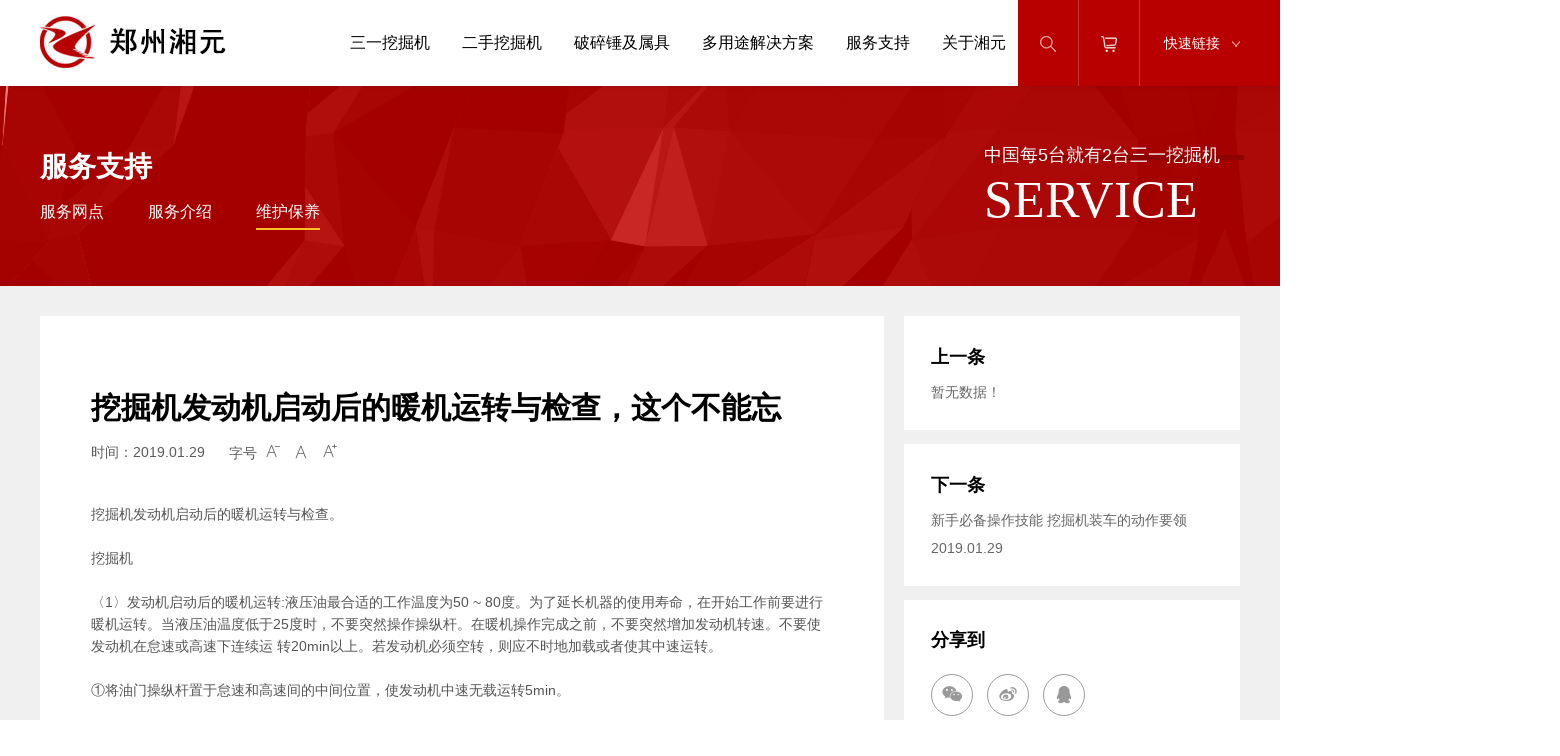

--- FILE ---
content_type: text/html;charset=UTF-8
request_url: http://www.zzxycm.com/service/servicesnews-detail-10200.htm
body_size: 4548
content:

<!doctype html>
<html>
 <head> 
  <title>维护保养_郑州湘元</title> 
  <meta charset="utf-8" /> 
  <meta name="viewport" content="width=device-width, initial-scale=1.0, minimum-scale=1.0, user-scalable=no" /> 
  <meta name="renderer" content="webkit" /> 
  <meta http-equiv="X-UA-Compatible" content="IE=Edge" />  
  <meta name="format-detection" content="telephone=no" /> 
  <meta name="author" content="design by www.jerei.com" />
  <link rel="stylesheet" href="/resources/favicon.ico" />
  <link rel="stylesheet" href="/resources/ui/ui.css" />
  <link rel="stylesheet" href="/resources/web/css/style.css" />
  <link rel="stylesheet" href="/resources/web/css/responsive.css" />    
  <!--[if lt IE 9]><script src="/resources/web/lib/H5shiv.js"></script><![endif]--> 
  <script src="/resources/modules/seajs/sea.js" id="seajsnode"></script> 
  <script src="/resources/web/seajs.config.js" id="seajsConfig" domain="http://www.zzxycm.com/"></script> 
 </head>
 <body>
  <!--header--> 
  <header class="header"> 
   <div class="head"> 
    <div class="wrap1300 fix"> 
     <h1 class="logo l"> <a href="/index.htm" title="合肥湘元"> <img src="/resources/web/img/logo.jpg" alt="" /> </a> </h1> 
     <div class="tool_box r fix"> 
      <div class="search_box l imgY180">
       <a href="/site/quan-zhan-sou-suo.htm"><i class="icon"></i></a>
      </div> 
      <div class="buy_box l imgY180">
       <a target="_blank" href="https://shop109931547.taobao.com"><i class="icon"></i></a>
      </div> 
      <div class="links l">
        快速链接
       <i class="icon"></i> 
       <div class="quick_box"> 
        <a href="http://www.sanygroup.com/" target="_blank"><i class="lin">|</i> 三一集团</a> 
        <a href="http://www.hfxycm.com/" target="_blank"><i class="lin">|</i> 合肥湘元</a> 
        <a href="http://www.hnwyq.com/" target="_blank"><i class="lin">|</i> 湘元挖友圈</a> 
       </div> 
      </div> 
     </div> 
     <div class="inav_wrapper r  "> 
      <nav class="nav" id="menu"> 
       <ul class="fix"> 
        <li class="nav_li "> <a href="/excavator/san-yi-wa-jue-ji.htm" target=""><i class="icon line"></i>三一挖掘机</a> 
         <div class="s_nav fix"> 
          <div class="l"> 
           <span class="rect-100"><img src="/upload/images/2019/02/01/d0c30b00ce554e328f24bd80253cb0b1.jpg" alt="products" class="_full" /></span> 
          </div> 
          <div class="r"> 
           <div class="r_box"> 
            <h3 class="sub_title">products</h3> 
            <div class="sub_text">
              湘元集团秉承“自强不息、产业报国”的企业使命和“一切为了客户”的核心服务理念，不断加大投入和自身努力，为民族挖掘机产业的发展，做出了卓越的贡献。　 
            </div> 
            <ul class="mobile_show"> 
             <li><a href="/excavator/san-yi-wa-jue-ji.htm#pt1" target="">微型挖掘机<i class="iconfont"></i></a></li> 
             <li><a href="/excavator/san-yi-wa-jue-ji.htm#pt2" target="">小型挖掘机<i class="iconfont"></i></a></li> 
             <li><a href="/excavator/san-yi-wa-jue-ji.htm#pt3" target="">中型挖掘机<i class="iconfont"></i></a></li> 
             <li><a href="/excavator/san-yi-wa-jue-ji.htm#pt4" target="">大型挖掘机<i class="iconfont"></i></a></li> 
             <li><a href="/excavator/san-yi-wa-jue-ji.htm#pt5" target="">电动装载机<i class="iconfont"></i></a></li> 
            </ul> 
           </div> 
          </div> 
         </div> </li> 
        <li class="nav_li "> <a href="/usedexc/er-shou-wa-jue-ji.htm" target=""><i class="icon line"></i>二手挖掘机</a> 
         <div class="s_nav fix"> 
          <div class="l"> 
           <span class="rect-100"><img src="/upload/images/2019/02/01/119aa333ebbb4202b1d263cffdac845d.jpg" alt="second-hand" class="_full" /></span> 
          </div> 
          <div class="r"> 
           <div class="r_box"> 
            <h3 class="sub_title">second-hand</h3> 
            <div class="sub_text">
              湘元集团秉承“自强不息、产业报国”的企业使命和“一切为了客户”的核心服务理念，不断加大投入和自身努力，为民族挖掘机产业的发展，做出了卓越的贡献。　 
            </div> 
            <ul class="mobile_show"> 
             <li><a href="/usedexc/er-shou-wa-jue-ji.htm?typeid=2317" target="">二手机<i class="iconfont"></i></a></li> 
             <li><a href="/usedexc/er-shou-wa-jue-ji.htm?typeid=2319" target="">租赁机<i class="iconfont"></i></a></li> 
            </ul> 
           </div> 
          </div> 
         </div> </li> 
        <li class="nav_li "> <a href="/hammer/po-sui-chui.htm" target=""><i class="icon line"></i>破碎锤及属具</a> 
         <div class="s_nav fix"> 
          <div class="l"> 
           <span class="rect-100"><img src="/upload/images/2019/02/01/c81801c73dd74296bd63178f03b22a66.jpg" alt="accessories" class="_full" /></span> 
          </div> 
          <div class="r"> 
           <div class="r_box"> 
            <h3 class="sub_title">accessories</h3> 
            <div class="sub_text">
              湘元集团秉承“自强不息、产业报国”的企业使命和“一切为了客户”的核心服务理念，不断加大投入和自身努力，为民族挖掘机产业的发展，做出了卓越的贡献。　 
            </div> 
            <ul class="mobile_show"> 
             <li><a href="/hammer/po-sui-chui.htm" target="">破碎锤<i class="iconfont"></i></a></li> 
             <li><a href="/hammer/qi-ta-shu-ju-lei.htm" target="">其他属具类<i class="iconfont"></i></a></li> 
            </ul> 
           </div> 
          </div> 
         </div> </li> 
        <li class="nav_li "> <a href="/case/shuang-chao-jie-jue-fang-an.htm" target=""><i class="icon line"></i>多用途解决方案</a> 
         <div class="s_nav fix"> 
          <div class="l"> 
           <span class="rect-100"><img src="/upload/images/2019/02/01/4275825e88a64378b152c6f34cceab45.jpg" alt="The solution" class="_full" /></span> 
          </div> 
          <div class="r"> 
           <div class="r_box"> 
            <h3 class="sub_title">The solution</h3> 
            <div class="sub_text">
              湘元集团秉承“自强不息、产业报国”的企业使命和“一切为了客户”的核心服务理念，不断加大投入和自身努力，为民族挖掘机产业的发展，做出了卓越的贡献。　 
            </div> 
            <ul class="mobile_show"> 
             <li><a href="/case/shuang-chao-jie-jue-fang-an.htm" target="">双超解决方案<i class="iconfont"></i></a></li> 
             <li><a href="/case/kuang-shan-jie-jue-fang-an.htm" target="">矿山解决方案<i class="iconfont"></i></a></li> 
             <li><a href="/case/shi-zheng-jie-jue-fang-an.htm" target="">市政解决方案<i class="iconfont"></i></a></li> 
             <li><a href="/case/zhuang-gong-jie-jue-fang-an.htm" target="">桩工解决方案<i class="iconfont"></i></a></li> 
             <li><a href="/case/nong-lin-shui-li-jie-jue-fang-an.htm" target="">农林水利解决方案<i class="iconfont"></i></a></li> 
            </ul> 
           </div> 
          </div> 
         </div> </li> 
        <li class="nav_li "> <a href="/service/net_work.jsp" target=""><i class="icon line"></i>服务支持</a> 
         <div class="s_nav fix"> 
          <div class="l"> 
           <span class="rect-100"><img src="/upload/images/2019/02/02/1c2675118cf04784bf056a1d6e6e28a7.jpg" alt="service" class="_full" /></span> 
          </div> 
          <div class="r"> 
           <div class="r_box"> 
            <h3 class="sub_title">service</h3> 
            <div class="sub_text">
              湘元集团秉承“自强不息、产业报国”的企业使命和“一切为了客户”的核心服务理念，不断加大投入和自身努力，为民族挖掘机产业的发展，做出了卓越的贡献。　 
            </div> 
            <ul class="mobile_show"> 
             <li><a href="/service/net_work.jsp" target="">服务网点<i class="iconfont"></i></a></li> 
             <li><a href="/service/fu-wu-qi-jie-shao.htm" target="">服务介绍<i class="iconfont"></i></a></li> 
             <li><a href="/service/wei-hu-bao-yang.jsp" target="">维护保养<i class="iconfont"></i></a></li> 
            </ul> 
           </div> 
          </div> 
         </div> </li> 
        <li class="nav_li "> <a href="/about/zou-jin-xiang-yuan.htm" target=""><i class="icon line"></i>关于湘元</a> 
         <div class="s_nav fix"> 
          <div class="l"> 
           <span class="rect-100"><img src="/upload/images/2019/02/01/9a92cd0071d34cf2bcaa7d5837a08066.jpg" alt="about us" class="_full" /></span> 
          </div> 
          <div class="r"> 
           <div class="r_box"> 
            <h3 class="sub_title">about us</h3> 
            <div class="sub_text">
              湘元集团秉承“自强不息、产业报国”的企业使命和“一切为了客户”的核心服务理念，不断加大投入和自身努力，为民族挖掘机产业的发展，做出了卓越的贡献。　 
            </div> 
            <ul class="mobile_show"> 
             <li><a href="/about/zou-jin-xiang-yuan.htm" target="">走进湘元<i class="iconfont"></i></a></li> 
             <li><a href="/about/xiang-yuan-rong-yu-list-0.htm" target="">湘元荣誉<i class="iconfont"></i></a></li> 
             <li><a href="/about/xiang-yuan-xin-wen.jsp" target="">湘元新闻<i class="iconfont"></i></a></li> 
             <li><a href="/about/jia-ru-wo-men.jsp" target="">加入我们<i class="iconfont"></i></a></li> 
            </ul> 
           </div> 
          </div> 
         </div> </li> 
       </ul> 
      </nav> 
     </div> 
     <a href="#menu" class="mobile_key"><i class="iconfont"></i></a> 
     <!--导航控制按钮--> 
    </div> 
   </div> 
  </header> 
  <!--header end--> 
  <!-- 下层banner --> 
  <div class="sec_banner"> 
   <img src="/resources/web/img/sec_nav_bg.jpg" alt="维护保养" /> 
   <div id="canvas_box"> 
    <div id="anitOut"> 
    </div> 
   </div> 
   <div class="text_box"> 
    <div class="wrap1300 fix"> 
     <div class="r"> 
      <div class="text_line">
       <span>中国每5台就有2台三一挖掘机</span>
      </div> 
      <div class="cat_en effect_text">
       service
      </div> 
     </div> 
     <div class="l_box"> 
      <div class="cat_name">
       服务支持
      </div> 
      <div class="catlist"> 
       <a href="/service/net_work.jsp" target="">服务网点</a> 
       <a href="/service/fu-wu-qi-jie-shao.htm" target="">服务介绍</a> 
       <a href="/service/wei-hu-bao-yang.jsp" target="" class="cur">维护保养</a> 
      </div> 
     </div> 
    </div> 
   </div> 
  </div> 
  <!-- 下层banner end --> 
  <section class="channel_content news_detail"> 
   <!-- widgets_xc_newdetail_lr_6 start-->  









  <div class="widgets_xc_newdetail_lr_6">
          <div class="wrap1300 fix">
            <div class="detail_l l">
              <div class="l_box">
                <h2 class="news_title">挖掘机发动机启动后的暖机运转与检查，这个不能忘</h2>
                <div class="l_tools">
                  <span class="news_time">时间：2019.01.29</span>
                  <span class="switcher" id="switcher">
                    <i class="title">字号</i>
                    <a href="javascript:void(0)" id="small" title="缩小" class="big iconfont" data-code="xe69e;">&#xe69e;</a> 
                    <a href="javascript:void(0)" title="还原" class="restore iconfont" data-code="xe61d;">&#xe61d;</a>
                    <a href="javascript:void(0)" id="big" title="放大" class="small iconfont" data-code="xe69c;">&#xe69c;</a>
                  </span>
                </div>
                <div class="news_text myart">
                   <p>挖掘机发动机启动后的暖机运转与检查。</p><p><br/></p><p>挖掘机</p><p><br/></p><p>〈1〉发动机启动后的暖机运转:液压油最合适的工作温度为50 ~ 80度。为了延长机器的使用寿命，在开始工作前要进行暖机运转。当液压油温度低于25度时，不要突然操作操纵杆。在暖机操作完成之前，不要突然增加发动机转速。不要使发动机在怠速或高速下连续运 转20min以上。若发动机必须空转，则应不时地加载或者使其中速运转。</p><p><br/></p><p>①将油门操纵杆置于怠速和高速间的中间位置，使发动机中速无载运转5min。</p><p><br/></p><p>②全行程交替操作铲斗和斗杆5min，时间间隔为30S。</p><p><br/></p><p>③在液压油温度达到规定值后,在无负载状况下操作斗杆、动臂以及回转装置。</p><p><br/></p><p>④把液压油加热后，再把发动机转速增加到最大,然后进行操作。</p><p><br/></p><p>(2)发动机启动后的检査：</p><p><br/></p><p>①查看各仪表、指示灯或显示尻上显示的发动机水温、柴油油位、发动机机油压力和充电程度是否正常。</p><p><br/></p><p>②通过液压油箱上的油位计，检查油位是否在规定的范围位置。</p><p><br/></p><p>③检查柴油、机油或冷却液是否泄漏。</p><p><br/></p><p>④检查发动机排气声音和排气颜色逛否正常。</p><p><br/></p><p>⑤检査是否有不正常的杂音或振动。</p>
                </div>
              </div>
            </div>
            <div class="detail_r r">
              <div class="r_box">
                <a href="javascript:;" class="arr_box arr_prev">
                  <h4 class="arr_title transition03">上一条</h4>
                  <h3 class="arr_news_title">暂无数据！</h3>
                  
                </a>
                <a href="/service/servicesnews-detail-10199.htm" class="arr_box arr_next">
                  <h4 class="arr_title transition03">下一条</h4>
                  <h3 class="arr_news_title">新手必备操作技能 挖掘机装车的动作要领</h3>
                  
                  <span class="arr_time">2019.01.29</span>
                  
                </a>
                <div class="share_box">
                  <h3 class="share_title">分享到</h3>
                  <div class="bdsharebuttonbox newdetail_share" data-tag="newdetail_share">
                    <a class="bds_weixin iconfont" data-cmd="weixin" data-code="xe613;">&#xe613;</a>
                    <a class="bds_tsina iconfont" data-cmd="tsina" href="#" data-code="xe6b1;">&#xe6b1;</a>
                    <a class="bds_sqq iconfont" data-cmd="sqq" data-code="xe678;">&#xe678;</a>
                  </div>
                  <a href="/service/wei-hu-bao-yang.jsp" class="black_list">返回列表</a>
                </div>
              </div>
            </div>
          </div>
        </div> 
   <!-- widgets_xc_newdetail_lr_6 over--> 
  </section> 
  <!--footer--> 
  <footer class="footer"> 
   <div class="footer1"> 
    <div class="wrap"> 
     <div class="foot_nav"> 
      <a href="/excavator/san-yi-wa-jue-ji.htm" target="">三一挖掘机</a> 
      <a href="/usedexc/er-shou-wa-jue-ji.htm" target="">二手挖掘机</a> 
      <a href="/hammer/po-sui-chui.htm" target="">破碎锤及属具</a> 
      <a href="/case/shuang-chao-jie-jue-fang-an.htm" target="">多用途解决方案</a> 
      <a href="/service/net_work.jsp" target="">服务支持</a> 
      <a href="/about/zou-jin-xiang-yuan.htm" target="">关于湘元</a> 
     </div> 
     <div class="fix "> 
      <div class="l_box l"> 
       <div class="tip">
        免费咨询热线：
       </div> 
       <div class="tel">
        400-812-3311
       </div> 
       <div class="website">
        网址：http://www.zzxycm.com
       </div> 
       <div class="address">
        地址：郑州市经济技术开发区航海东路第二大街兴华大厦12楼
       </div> 
      </div> 
      <div class="r_box r"> 
       <div class="qr_box fix"> 
        <div class="qr_img l"> 
         <img src="/upload/images/2020/06/03/d46162d37b2b4dc48737db72ed11fc11.jpg" alt="湘元挖友圈" /> 
         <div class="text">
          湘元挖友圈
         </div> 
        </div> 
        <div class="qr_img l"> 
         <img src="/upload/images/2020/06/03/c9e6ecc9c7af4edabb7eb48f45ee927b.jpg" alt="郑州湘元机械" /> 
         <div class="text">
          郑州湘元机械
         </div> 
        </div> 
        <div class="qr_icon"></div> 
       </div> 
      </div> 
     </div> 
    </div> 
   </div> 
   <div class="footer2"> 
    <div class="wrap fix"> 
     <div class="l_box l">
       Copyright &copy; 2022 
      <a href="/">郑州湘元三一工程机械有限公司</a> All Right Reserved 
      <a href="http://beian.miit.gov.cn/" target="_blank">皖ICP备12005748号-1</a>
      <em>|</em>
      <a href="http://www.jerei.com" target="_blank">捷瑞数字 制作维护</a> 
     </div> 
     <div class="r_box r"> 
      <div class="bdsharebuttonbox"> 
       <a class="bds_weixin" data-cmd="weixin"></a> 
       <a class="bds_sqq" data-cmd="sqq"></a> 
       <a class="bds_tsina" data-cmd="tsina"></a> 
      </div> 
     </div> 
    </div> 
   </div> 
  </footer> 
  <!--footer end-->  
  <div style="display:none;" id="jr_analysis">
   <script src="https://s4.cnzz.com/z_stat.php?id=1279215929&web_id=1279215929" type="text/javascript"></script>
  </div>
 </body>
</html>
<script type="text/javascript">


    var jrChannel = '0#0';
    seajs.use('js/news_detail');
    
</script>

--- FILE ---
content_type: text/css
request_url: http://www.zzxycm.com/resources/web/css/style.css
body_size: 17056
content:
/*
* name:Global && Pc StyleSheet
* version:v3.4.2
* update:添加百度地图容器样式；默认隐藏百度分享的触控弹层
* date:2017-08-11
*/
.row{width:101%;transition:.2s width ease;*zoom:1}.row:before,.row:after{display:table;clear:both;content:''}.row>[class*="span-"]{float:left;margin-right:1%;*margin-right:.89%}.row>.span-1{width:7.33333333%}.row>.span-2{width:15.66666667%}.row>.span-3{width:24%}.row>.span-4{width:32.33333333%}.row>.span-5{width:40.66666667%}.row>.span-6{width:49%}.row>.span-7{width:57.33333333%}.row>.span-8{width:65.66666667%}.row>.span-9{width:74%}.row>.span-10{width:82.33333333%}.row>.span-11{width:90.66666667%}.row>.span-12{width:99%}.full-row{width:100%;transition:.2s width ease;*zoom:1}.full-row:before,.full-row:after{display:table;clear:both;content:''}.full-row>[class*='span']{float:left}.full-row>.span-1{width:8.33333333%;*width:8.22333333%}.full-row>.span-2{width:16.66666667%;*width:16.55666667%}.full-row>.span-3{width:25%;*width:24.89%}.full-row>.span-4{width:33.33333333%;*width:33.22333333%}.full-row>.span-5{width:41.66666667%;*width:41.55666667%}.full-row>.span-6{width:50%;*width:49.89%}.full-row>.span-7{width:58.33333333%;*width:58.22333333%}.full-row>.span-8{width:66.66666667%;*width:66.55666667%}.full-row>.span-9{width:75%;*width:74.89%}.full-row>.span-10{width:83.33333333%;*width:83.22333333%}.full-row>.span-11{width:91.66666667%;*width:91.55666667%}.full-row>.span-12{width:100%;*width:99.89%}.row>.pull-right,.full-row>.pull-right{float:right}.row>.center{position:relative;left:-0.5%;display:block;float:none;clear:both;margin-right:auto;margin-left:auto}.full-row>.center{display:block;float:none;clear:both;margin-right:auto;margin-left:auto}.pull-left-1{position:relative;left:-8.33333333%}.pull-left-2{position:relative;left:-16.66666667%}.pull-left-3{position:relative;left:-25%}.pull-left-4{position:relative;left:-33.33333333%}.pull-left-5{position:relative;left:-41.66666667%}.pull-left-6{position:relative;left:-50%}.pull-left-7{position:relative;left:-58.33333333%}.pull-left-8{position:relative;left:-66.66666667%}.pull-left-9{position:relative;left:-75%}.pull-left-10{position:relative;left:-83.33333333%}.pull-left-11{position:relative;left:-91.66666667%}.pull-left-12{position:relative;left:-100%}.pull-right-1{position:relative;left:8.33333333%}.pull-right-2{position:relative;left:16.66666667%}.pull-right-3{position:relative;left:25%}.pull-right-4{position:relative;left:33.33333333%}.pull-right-5{position:relative;left:41.66666667%}.pull-right-6{position:relative;left:50%}.pull-right-7{position:relative;left:58.33333333%}.pull-right-8{position:relative;left:66.66666667%}.pull-right-9{position:relative;left:75%}.pull-right-10{position:relative;left:83.33333333%}.pull-right-11{position:relative;left:91.66666667%}.pull-right-12{position:relative;left:100%}
@media only screen and (max-width:1024px){.row>.midd-1{width:7.33333333%}.row>.midd-2{width:15.66666667%}.row>.midd-3{width:24%}.row>.midd-4{width:32.33333333%}.row>.midd-5{width:40.66666667%}.row>.midd-6{width:49%}.row>.midd-7{width:57.33333333%}.row>.midd-8{width:65.66666667%}.row>.midd-9{width:74%}.row>.midd-10{width:82.33333333%}.row>.midd-11{width:90.66666667%}.row>.midd-12{width:99%}.midd-hide{display:none}.midd-center{position:relative;left:-0.5%;display:block;float:none;clear:both;margin-right:auto;margin-left:auto}.full-row>.midd-1{width:8.33333333%}.full-row>.midd-2{width:16.66666667%}.full-row>.midd-3{width:25%}.full-row>.midd-4{width:33.33333333%}.full-row>.midd-5{width:41.66666667%}.full-row>.midd-6{width:50%}.full-row>.midd-7{width:58.33333333%}.full-row>.midd-8{width:66.66666667%}.full-row>.midd-9{width:75%}.full-row>.midd-10{width:83.33333333%}.full-row>.midd-11{width:91.66666667%}.full-row>.midd-12{width:100%}}@media only screen and (max-width:992px){.row>.smidd-1{width:7.33333333%}.row>.smidd-2{width:15.66666667%}.row>.smidd-3{width:24%}.row>.smidd-4{width:32.33333333%}.row>.smidd-5{width:40.66666667%}.row>.smidd-6{width:49%}.row>.smidd-7{width:57.33333333%}.row>.smidd-8{width:65.66666667%}.row>.smidd-9{width:74%}.row>.smidd-10{width:82.33333333%}.row>.smidd-11{width:90.66666667%}.row>.smidd-12{width:99%}.smidd-hide{display:none}.smidd-center{position:relative;left:-0.5%;display:block;float:none;clear:both;margin-right:auto;margin-left:auto}.full-row>.smidd-1{width:8.33333333%}.full-row>.smidd-2{width:16.66666667%}.full-row>.smidd-3{width:25%}.full-row>.smidd-4{width:33.33333333%}.full-row>.smidd-5{width:41.66666667%}.full-row>.smidd-6{width:50%}.full-row>.smidd-7{width:58.33333333%}.full-row>.smidd-8{width:66.66666667%}.full-row>.smidd-9{width:75%}.full-row>.smidd-10{width:83.33333333%}.full-row>.smidd-11{width:91.66666667%}.full-row>.smidd-12{width:100%}}@media only screen and (max-width:760px){.row>.smal-1{width:7.33333333%}.row>.smal-2{width:15.66666667%}.row>.smal-3{width:24%}.row>.smal-4{width:32.33333333%}.row>.smal-5{width:40.66666667%}.row>.smal-6{width:49%}.row>.smal-7{width:57.33333333%}.row>.smal-8{width:65.66666667%}.row>.smal-9{width:74%}.row>.smal-10{width:82.33333333%}.row>.smal-11{width:90.66666667%}.row>.smal-12{width:99%}.smal-hide{display:none}.smal-show{display:block}.smal-center{position:relative;left:-0.5%;display:block;float:none;clear:both;margin-right:auto;margin-left:auto}[class*='pull-left-'],[class*='pull-right-']{right:auto;left:auto}.full-row>.smal-1{width:8.33333333%}.full-row>.smal-2{width:16.66666667%}.full-row>.smal-3{width:25%}.full-row>.smal-4{width:33.33333333%}.full-row>.smal-5{width:41.66666667%}.full-row>.smal-6{width:50%}.full-row>.smal-7{width:58.33333333%}.full-row>.smal-8{width:66.66666667%}.full-row>.smal-9{width:75%}.full-row>.smal-10{width:83.33333333%}.full-row>.smal-11{width:91.66666667%}.full-row>.smal-12{width:100%}}

/*挂件分页样式*/
.util-page{ font-size:0; color: #000; text-align: center; margin-top:40px;}
.util-page .gobutton,.util-page .sl,.util-page .num,.util-page .count { color: #000;display: inline-block;border: 1px solid #ededed;margin:10px 0;padding:5px 10px;vertical-align: middle;margin: 0 0 10px -1px;background: #fff; font-size:16px ;font-weight:normal; line-height:26px;}
.util-page .gobutton:hover,.util-page .num:hover,.util-page .current{color:#fff; background:#b80000;}
.util-page span.gobutton,.util-page span.gobutton:hover { color:#000; background-color:#eee; }
.util-page .gobutton .ion{ font-size: .8em;}
.util-page .count { margin-left:10px; color:#000; background:none; border:none; }
.util-page span.jump{ background: none; color: #000;display: inline-block; margin: 0 7px; vertical-align: top;  }
.util-page span.jumpto,.util-page span.jumpto_text,.util-page span.jumpto_text{ background: none; border: none;color: #000; font-size: 14px; }
.util-page .jumpto_inp{ width: 40px; text-align: center; height: 37px; line-height: 37px; vertical-align: top; }

/*百度地图容器-默认高度45%，BdMapArea是防止在同屏版心下地图太大*/
.BdMapArea { margin:0 auto 55px; max-width:1200px; }
.BdMapWrapper { position:relative; width:100%; height:0; padding-bottom:45%; overflow:hidden; }
.BdMapWrapper .BdMapCon { position:absolute; top:0; left:0; width:100%; height:100%; }
@media only screen and (max-width:760px) {
	.BdMapArea { display:none; }
}

/*默认隐藏百度分享触控弹层*/
.bdshare_popup_box { display:none!important;}

/* 雪碧图 */
/* 对齐方案引用(http://www.zhangxinxu.com/wordpress/2016/03/css-layout-base-20px/) */
.ico { display:inline-block; width:20px; height:20px; white-space:nowrap; letter-spacing:-1em; text-indent:-99em; color:transparent; background:url(../img/ico.png);
	*text-indent:0; *zoom:expression( this.runtimeStyle['zoom'] = '1', this.innerHTML = '\3000');vertical-align:middle;}
.ico:before {content:'\3000';}
.ico1_2 { background-position:-20px 0;}
.ico1_3 { background-position:-40px 0;}
.ico1_4 { background-position:-60px 0;}
.ico1_5 { background-position:-80px 0;}
.ico2_1 { background-position:0 -20px;}
.ico2_2 { background-position:-20px -20px;}
.ico2_3 { background-position:-40px -20px;}
.ico2_4 { background-position:-60px -20px;}
.ico2_5 { background-position:-80px -20px;}
.ico3_1 { background-position:0 -40px;}
.ico3_2 { background-position:-20px -40px;}
.ico3_3 { background-position:-40px -40px;}
.ico3_4 { background-position:-60px -40px;}
.ico3_5 { background-position:-80px -40px;}
.ico4_1 { background-position:0 -60px;}
.ico4_2 { background-position:-20px -60px;}
.ico4_3 { background-position:-40px -60px;}
.ico4_4 { background-position:-60px -60px;}
.ico4_5 { background-position:-80px -60px;}
/* 常量设置 */
.wrap { width:1200px; margin-right:auto; margin-left:auto;}
.wrap1300{width:1300px; margin-right:auto; margin-left:auto;}
.mwrap { max-width:1366px; margin-right:auto; margin-left:auto;}
/*对ie8设置最小宽度，防止页面错乱*/
/*for ie8*/
body{min-width:1240px\9; overflow-x:auto;}
/*for ie9+*/
@media all and (min-width:0){
	body{min-width:0; overflow-x:hidden;}
}
body{font-size:14px; line-height:1.6; color:#555; background:#fff;}
a{color:inherit;}
a:hover { color:#b80000;}
::-moz-selection {color:#fff; background:#b80000; }
::selection {color:#fff; background:#b80000; }
::-webkit-input-placeholder { color:#aaa; }
.placeholder { color:#aaa;}
/*css组件设置*/
.form-control, .input-group-addon, .btn{border-radius:2px; }
.form-control:focus { border-color:#66afe9; outline:0; box-shadow:inset 0 1px 1px rgba(0,0,0,0.075), 0 0 6px rgba(102, 175, 233, 0.6);}
.imgZoom img,.imgY180 img,.imgY180 .icon,.imgY360 .icon { -moz-transition:all .8s ease 0s; -ms-transition:all .8s ease 0s; -o-transition:all .8s ease 0s; -webkit-transition:all .8s ease 0s; transition:all .8s ease 0s;}
.imgZoom { overflow:hidden; -webkit-transform:rotate(0); transform:rotate(0); }
.imgZoom:hover img{ -moz-transform:scale(1.1,1.1); -ms-transform:scale(1.1,1.1); -o-transform:scale(1.1,1.1); -webkit-transform:scale(1.1,1.1); transform:scale(1.1,1.1);}
.imgY180:hover img { cursor:pointer; -moz-transform:rotateY(180deg); -ms-transform:rotateY(180deg); -o-transform:rotateY(180deg); -webkit-transform:rotateY(180deg); transform:rotateY(180deg) }
.imgY180:hover .icon { cursor:pointer; -moz-transform:rotateY(180deg); -ms-transform:rotateY(180deg); -o-transform:rotateY(180deg); -webkit-transform:rotateY(180deg); transform:rotateY(180deg) }
.imgY360:hover .icon { cursor:pointer; -moz-transform:rotateY(360deg); -ms-transform:rotateY(360deg); -o-transform:rotateY(360deg); -webkit-transform:rotateY(360deg); transform:rotateY(360deg) }

.trs5{-moz-transition:all .5s ease 0s; -ms-transition:all .5s ease 0s; -o-transition:all .5s ease 0s; -webkit-transition:all .5s ease 0s; transition:all .5s ease 0s;}
.icon{display:inline-block; *display:inline; *zoom:1; vertical-align:middle;}
.header{height:86px; background:#fff; position:relative; z-index:101;}
.header.index_head{height:0;}
.header.index_head .head{display:none; background:#fff;}
.header .head{box-shadow:0 1px 3px rgba(0,0,0,.1)}
.header .head.fixed{position:fixed; left:0; width:100%; top:0; z-index:100; background:#fff;}
.header .logo{margin-top:15px;}
.header .nav{position:relative;}
.header .nav .nav_li{float:left;}
.header .nav .nav_li >a{padding:0 20px; font-size:16px; color:#000; line-height:86px; display:block;}
.header .nav .nav_li .line{width:0px; height:2px; background:#b80000; margin-right:8px; transition:all 0.5s ease; -webkit-transition:all 0.5s ease; -moz-transition:all 0.5s ease;}
.header .nav .nav_li:hover .line,.header .nav .nav_li.cur .line{width:20px;}
.header .nav .nav_li:hover >a,.header .nav .nav_li.cur  >a{font-weight:bold;}
.header .tool_box{line-height:86px; background:#b80000; position:relative;}
.header .tool_box .search_box{width:60px; text-align:center; border-right:1px solid #c73636;}
.header .tool_box .search_box .icon{width:16px; height:16px; background:url(../img/tool_icon.png) 0 0 no-repeat;}
.header .tool_box .buy_box{width:60px; text-align:center; border-right:1px solid #c73636;}
.header .tool_box .buy_box .icon{width:16px; height:16px; background:url(../img/tool_icon.png) -16px 0 no-repeat;}
.header .tool_box .search_box a,.header .tool_box .buy_box a{display:block;}
.header .tool_box .links{width:100px; text-align:right; color:#fff; font-size:14px; cursor:pointer; position:relative;}
.header .tool_box .links .icon{width:8px; height:6px; background:url(../img/tool_icon.png) -32px 0 no-repeat; margin-left:8px;}
.header .tool_box:after{content:''; background:#b80000; position:absolute; left:100%; top:0;height:86px; width:320px;}
.mobile_key{display:none;}
.sec_banner{height:200px; position:relative; overflow:hidden; width:100%; z-index:3;}
.sec_banner img{width:1920px; position:absolute; left:50%; top:0; max-width:none; margin-left:-960px;}
.sec_banner #canvas_box{position:absolute; left:0; top:0; width:100%; height:100%;}
.sec_banner #anitOut{height:100%;}
.sec_banner #anitOut canvas{height:100%; width:100%;}
.sec_banner .text_box{position:absolute; left:0; bottom:40px; width:100%; color:#fff;}
.sec_banner .text_box .text_line{color:#fff; margin-bottom:10px;}
.sec_banner .text_box .text_line:after{background:#8e0202;}
.sec_banner .text_box .cat_name{font-size:28px; font-weight:bold; margin-bottom:10px;}
.sec_banner .text_box .cat_en{font-size:52px; font-family:Impact; line-height:1; margin-bottom:20px; text-transform:uppercase; color:#fff!important;}
.sec_banner .text_box .catlist a{margin-right:40px; font-size:16px; position:relative; color:#fff;}
.sec_banner .text_box .catlist a:after{content:''; width:0;transition:all 0.5s ease; -webkit-transition:all 0.5s ease; -moz-transition:all 0.5s ease; height:2px; background:#ffbe22; position:absolute; left:50%; bottom:-10px;}
.sec_banner .text_box .catlist a:hover:after,.sec_banner .text_box .catlist a.cur:after{width:100%; margin-left:-50%;}
.cbanner_mouse{ position:absolute; width:23px; height:40px; cursor:pointer; background:url(../img/banner_mouse_ico.png) no-repeat -23px 0px; -webkit-animation:nudgeMouse 1.6s linear infinite; animation:nudgeMouse 1.6s linear infinite; left:50%; bottom:30px; margin-left:600px;}
.cbanner_mouse:after,
.cbanner_mouse:before{content:""; position:absolute;}
.cbanner_mouse:before{width:23px; height:40px; background:url(../img/banner_mouse_ico.png) no-repeat 0px 0px; -webkit-animation:colorSlide 1.6s linear infinite; animation:colorSlide 1.6s linear infinite; top:0; left:0; }
.cbanner_mouse:after{background-color:#ffffff; width:4px; height:4px; border-radius:100%; -webkit-animation:trackBallSlide 1.6s linear infinite; animation:trackBallSlide 1.6s linear infinite; top:0; right:0; bottom:0; left:0; margin:auto;}
@-webkit-keyframes nudgeMouse {
  0% {
    -webkit-transform: translateY(0);
            transform: translateY(0);
  }
  50% {
    -webkit-transform: translateY(8px);
            transform: translateY(8px);
  }
  100% {
    -webkit-transform: translateY(0);
            transform: translateY(0);
  }
}
@keyframes nudgeMouse {
 0% {
	    -webkit-transform: translateY(0);
	            transform: translateY(0);
	  }
	  50% {
	    -webkit-transform: translateY(8px);
	            transform: translateY(8px);
	  }
	  100% {
	    -webkit-transform: translateY(0);
	            transform: translateY(0);
	  }
}
.footer{padding-top:45px; background:url(../img/footer_bg.jpg) center center no-repeat; overflow:hidden; background-size:cover; position:fixed; left:0; width:100%; bottom:0;}
.footer .footer1{margin-bottom:30px;}
.footer .footer1 .foot_nav {margin-bottom:30px;}
.footer .footer1 .foot_nav a{font-size:14px; color:#fff; border-left:1px solid #fff; padding:0 20px;}
.footer .footer1 .foot_nav a:first-child{border:none; padding-left:0;}
.footer .footer1 .l_box{color:#fff;}
.footer .footer1 .l_box .tip{font-size:18px;}
.footer .footer1 .l_box .tel{font-size:33px; font-family:Impact; margin-bottom:5px;}
.footer .footer1 .l_box .website{font-size:16px;}
.footer .footer1 .l_box .address{font-size:16px;}
.footer .footer1 .r_box .qr_box .qr_img{width:130px; margin-left:15px; height:170px;}
.footer .footer1 .r_box .qr_box .text{font-size:15px; color:#fff; text-align:center; line-height:40px;}
.footer .footer1 .r_box .qr_box{position:relative;}
.footer .footer1 .r_box .qr_box .qr_icon{position:absolute; left:100%; top:40%; margin-top:-41px; width:45px; height:82px; background:url(../img/qr_icon.png) center center no-repeat;}
.footer .footer2{background:url(../img/black.2.png); line-height:55px; color:#fff;}
.footer .footer2 em{margin:0 15px;}
.footer .footer2 a{color:#fff; opacity:0.8}
.footer .footer2 a:hover{opacity:1;}
.footer .footer2 .bdsharebuttonbox{margin-top:12px;}
.footer .footer2 .bdsharebuttonbox a{padding:0; width:30px; height:30px; border-radius:50%; background:url(../img/share_icon.png) 0 0 no-repeat; margin:0 5px;}
.footer .footer2 .bdsharebuttonbox .bds_sqq{background-position:-46px 0px;}
.footer .footer2 .bdsharebuttonbox .bds_tsina{background-position:-92px 0px;}

/* 按钮特效 */
.more_btn{position: relative;overflow: hidden; width:120px; height:75px; line-height:75px;  font-size:13px; background:#b60000; color:#fff; display:block; text-align:center; padding-right:20px;}
.more_btn i{position:absolute; color:#fff; right:20px; top:0;}
.more_btn>span{display:inline-block;vertical-align:middle;opacity:0;filter: alpha(opacity=0);color:#fff;-webkit-transform:translate3d(0,-10px,0);transform:translate3d(0,-10px,0);-webkit-transition:-webkit-transform .3s,opacity .3s;transition:transform .3s,opacity .3s;-webkit-transition-timing-function:cubic-bezier(.75,0,.125,1);transition-timing-function:cubic-bezier(.75,0,.125,1);vertical-align:0}
.more_btn::before{content:attr(c-text);position:absolute;top:0;left:0px;width:100%;height:100%;-webkit-transition:-webkit-transform .3s,opacity .3s;transition:transform .3s,opacity .3s;-webkit-transition-timing-function:cubic-bezier(.75,0,.125,1);transition-timing-function:cubic-bezier(.75,0,.125,1);display: none\0; text-align:center; text-indent:-20px;}
.more_btn:hover::before{opacity:0;filter: alpha(opacity=0);-webkit-transform:translate3d(0,100%,0);transform:translate3d(0,100%,0)}
.more_btn:hover>span{opacity:1;filter: alpha(opacity=100);-webkit-transform:translate3d(0,0,0);transform:translate3d(0,0,0);display: inline-block;}
.more_btn>span.sep{width: 5px;height: 5px;display: inline-block;}
.more_btn:hover>span:nth-child(1){-webkit-transition-delay:45ms;transition-delay:45ms}
.more_btn:hover>span:nth-child(2){-webkit-transition-delay:.09s;transition-delay:.09s}
.more_btn:hover>span:nth-child(3){-webkit-transition-delay:.135s;transition-delay:.135s}
.more_btn:hover>span:nth-child(4){-webkit-transition-delay:.18s;transition-delay:.18s}
.more_btn:hover>span:nth-child(5){-webkit-transition-delay:.225s;transition-delay:.225s}
.more_btn:hover>span:nth-child(6){-webkit-transition-delay:.27s;transition-delay:.27s}
.more_btn:hover>span:nth-child(7){-webkit-transition-delay:.315s;transition-delay:.315s}
.more_btn:hover>span:nth-child(8){-webkit-transition-delay:.36s;transition-delay:.36s}
.more_btn:hover>span:nth-child(9){-webkit-transition-delay:.405s;transition-delay:.405s}
.more_btn:hover>span:nth-child(10){-webkit-transition-delay:.45s;transition-delay:.45s}

.text_line{position:relative; line-height:1; font-size:18px; color:#000; display:inline-block;}
.text_line span{position:relative; z-index:1}
.text_line:after{content:''; position:absolute; width:110%; height:5px; background:#ffee3a; top:50%; left:0;}
.arr_btn{height:14px; display:inline-block; *display:inline; *zoom:1; cursor:pointer;}
.arr_btn .line{width:50px; height:2px; background:#a9a9a9; display:inline-block; margin-top:6px; margin-right:25px; transition:width 0.5s ease; -webkit-transition:width 0.5s ease; -moz-transition:width 0.5s ease;}
.arr_btn .arr{width:30px; height:14px; background:url(../img/common_arr.png) 0 0 no-repeat;}
.arr_btn:hover .line{width:80px; background:#c73636;}
.arr_btn:hover .arr{background-position:0 -14px;}
.effect_text{position:relative;}

.channel_content{padding:80px 0; min-height:500px; background:#fff; z-index:2; position:relative; margin-bottom:352px; }
/*widgets_video_banner_2*/
.widgets_video_banner_2{position:relative; z-index:2; height:800px; background:#000;}
.widgets_video_banner_2 .ibanner{display:none;}
.widgets_video_banner_2 .owl-carousel .owl-stage-outer{width:100%;}
.widgets_video_banner_2 .item{position:relative;height:800px;overflow:hidden;}
.widgets_video_banner_2 .item a{position:absolute; display:block; left:0; top:0; width:100%; height:100%; overflow:hidden;}
.widgets_video_banner_2 .item a img{max-width:none; opacity:1; filter:none;}
.widgets_video_banner_2 .item.video_item a{position: static;width:100%;margin:0; height:100%;}
.widgets_video_banner_2 .item .video{min-width:100%; min-height: 100%; object-fit:cover; /*position:absolute; left:50%; margin-left:-960px; top:50%; margin-top:-540px;*/}
.widgets_video_banner_2 .item .video img{max-width:none;}
.widgets_video_banner_2 .item .video_cover{position:absolute;top:0; left:0; bottom:0; right:0; background:url(../img/cover.png);}
/*.widgets_video_banner_2 .item .responsive_img{display:none;}*/
@media only screen and (max-width: 760px){
	.widgets_video_banner_2 .item .video{display:none;}
	.widgets_video_banner_2 .item .video_cover{display:none;}
	.widgets_video_banner_2 .item{height:auto;}
	.widgets_video_banner_2 .item a{position:static;margin:0;width:100%;}
	.widgets_video_banner_2 .text_box{display:none;}
	.widgets_video_banner_2 .owl-dots{bottom:4%;}
}
.widgets_video_banner_2 .con_mask{width:100%; height:100%; position:absolute; left:0; top:0; z-index:1;}
.widgets_video_banner_2 .con_mask .wrap1300{position:relative; height:100%;}
.widgets_video_banner_2 .con_mask .slide_bar{width:100px; height:100%; position:absolute; left:0; top:0; background:url(../img/gray67.png); z-index:2;}
.widgets_video_banner_2 .con_mask .slide_bar .logo_icon{width:100%; height:100px; background:url(../img/logo_icon.jpg) center center no-repeat; position:absolute; top:0; left:0;}
.widgets_video_banner_2 .con_mask .slide_bar .tool{position:absolute; width:100%; left:0; bottom:0;}
.widgets_video_banner_2 .con_mask .slide_bar .tool .box{height:65px; text-align:center; cursor:pointer; line-height:65px;}
.widgets_video_banner_2 .con_mask .slide_bar .tool .box a{display:block; height:100%;}
.widgets_video_banner_2 .con_mask .slide_bar .tool .share_more .icon{width:30px; height:30px; background:url(../img/tool.png) 0 0 no-repeat;}
.widgets_video_banner_2 .con_mask .slide_bar .tool .menus .icon{width:30px; height:30px; background:url(../img/tool.png) -30px 0 no-repeat;}
.widgets_video_banner_2 .con_mask .slide_bar .tool .search .icon{width:30px; height:30px; background:url(../img/tool.png) -60px 0 no-repeat;}
.widgets_video_banner_2 .con_mask .slide_bar .tool .search{height:90px; background:#b60000; line-height:90px;}
.widgets_video_banner_2 .con_mask .slide_bar .percent_bar{position:absolute; width:100%; left:0; top:140px; text-align:center; top:calc(50% - 200px);}
.widgets_video_banner_2 .con_mask .slide_bar .percent_bar .end{font-size:12px; color:#000; margin-bottom:12px; transform:rotate(-90deg);}
.widgets_video_banner_2 .con_mask .slide_bar .percent_bar .line{width:2px; height:160px; background:#fff; margin-bottom:12px; margin:0 auto 12px; position:relative;}
.widgets_video_banner_2 .con_mask .slide_bar .percent_bar .line i{position:absolute ;bottom:0; left:0; width:100%; height:20%; background:#000000; transition:all 0.5s ease; -webkit-transition:all 0.5s ease; -moz-transition:all 0.5s ease;}
.widgets_video_banner_2 .con_mask .slide_bar .percent_bar .start{font-size:12px; color:#000; transform:rotate(-90deg);}
.widgets_video_banner_2 .con_mask .nav_bar{position:absolute; bottom:0; left:0; height:90px; background:#fff; width:100%; padding-left:100px; box-sizing:border-box;}
.widgets_video_banner_2 .con_mask .nav_bar .nav_img_box{width:185px; overflow:hidden;height:90px; position:relative;}
.widgets_video_banner_2 .con_mask .nav_bar .nav_img_box img{width:100%; height:100%;position:absolute; left:0; top:0; right:0; bottom:0; margin:auto;}
.widgets_video_banner_2 .con_mask .nav_bar .nav_img_box #nav_container{position:absolute; bottom:10px; left:0; width:100%; text-align:center;}
.widgets_video_banner_2 .con_mask .nav_bar .nav_img_box #nav_container .owl-dot{width:6px; height:6px; display:inline-block; border-radius:50%; background:#fff; margin:0 3px; cursor:pointer;}
.widgets_video_banner_2 .con_mask .nav_bar .nav_img_box #nav_container .owl-dot.active{background:#b80000;}
.widgets_video_banner_2 .con_mask .banner_nav{padding-left:20px;}
.widgets_video_banner_2 .con_mask .nav_bar .banner_nav li{float:left;}
.widgets_video_banner_2 .con_mask .nav_bar .banner_nav li a{display:block; padding:0 20px; line-height:90px; font-size:16px; color:#000;}
.widgets_video_banner_2 .con_mask .nav_bar .banner_nav li .line{width:0px; height:2px; background:#b80000; margin-right:8px; transition:all 0.5s ease; -webkit-transition:all 0.5s ease; -moz-transition:all 0.5s ease;}
.widgets_video_banner_2 .con_mask .nav_bar .banner_nav li:hover .line,.widgets_video_banner_2 .con_mask .nav_bar .banner_nav li.cur .line{width:16px;}
.widgets_video_banner_2 .con_mask .jt a{width:95px; height:90px; display:block; float:left; text-align:center; line-height:90px;}
.widgets_video_banner_2 .con_mask .jt i{font-size:38px; color:#fff;}
.widgets_video_banner_2 .con_mask .jt .prev{background:#ffbe22;}
.widgets_video_banner_2 .con_mask .jt .next{background:#b60000;}
.widgets_video_banner_2 .con_mask .buy_link{display:block; position:absolute; right:0; top:20px;}
.widgets_video_banner_2 .con_mask .buy_link i{width:30px; height:30px; background:url(../img/tool.png) -90px 0 no-repeat;}
.widgets_video_banner_2 .con_mask .text_box_con>a{display:none;}
.widgets_video_banner_2 .con_mask .text_box_con>a.cur{display:block;}
.widgets_video_banner_2 .con_mask .text_box{position:absolute; right:0; top:176px; text-align:right; color:#fff;}
.widgets_video_banner_2 .con_mask .text_box .t1{font-size:22px; color:#b40610; font-weight:bold;}
.widgets_video_banner_2 .con_mask .text_box .t2{font-size:180px; font-family:Impact; line-height:1; text-transform:uppercase; color:#fff!important;}
.widgets_video_banner_2 .con_mask .text_box .t3{font-size:50px;}
.widgets_video_banner_2 .con_mask .text_box .t4{font-size:22px; margin-bottom:20px;}
.widgets_video_banner_2 .arr_btn_left .arr{background:url(../img/common_arr_left.png) 0 -14px;}
.widgets_video_banner_2 .arr_btn_left .line{background:#c73636; margin-left:30px; margin-right:0; width:100px;}
.widgets_video_banner_2 .arr_btn_left:hover .line{width:130px;}
/*widgets_video_banner_2 end*/

/*导航下拉*/
.nav .s_nav{position:absolute; top:100%; right:0; width:1080px; z-index:2; background:#f0f0f0; display:none;}
.nav .s_nav .l{width:30%;}
.nav .s_nav .l .rect-100{padding-bottom:75%;}
.nav .s_nav .r{width:70%;}
.nav .s_nav .r_box{padding:5% 8% 0;}
.nav .s_nav .sub_title{font-size:26px; text-transform:uppercase;  color:#b60000; font-family:Impact;}
.nav .s_nav .sub_text{padding-bottom:20px;}
.nav .s_nav .mobile_show{overflow:hidden;}
.nav .s_nav .mobile_show li{width:50%; float:left; margin-bottom:10px;}
.nav .s_nav .mobile_show li a{display:block; color:#000; font-size:14px; line-height:1.5;}
.nav .s_nav .mobile_show li a:hover{color:#b60000;}
.nav .s_nav .mobile_show li .iconfont{transition:all 0.5s ease; -webkit-transition:all 0.5s ease;}
.nav .s_nav .mobile_show li:hover .iconfont{margin-left:0.8rem; color:#b60000}
/*快捷下拉*/
.header .tool_box .links .quick_box{position: absolute;top: 100%;left:-122px;width:530px;background-color: #b60000;text-align: left;font-size: 16px;padding: 25px 0 35px;display: none;}
.header .tool_box .links .quick_box a{padding-left: 39px;display: block;height: 50px;line-height: 50px;opacity: 0;filter: alpha(opacity=0);transform: translateX(30px);transition: all .6s ease-in-out;-webkit-transition:all .6s ease-in-out;}
.header .tool_box .links .quick_box a .lin{padding-right: 30px;color: #d74545;vertical-align: 2px;}
.header .tool_box .links .quick_box.show a{opacity: 1;filter: alpha(opacity=100);transform: translateX(0);transition-delay: .3s; color:#fff;}
.header .tool_box .links .quick_box.show a:nth-child(1){transition-delay: .3s;}
.header .tool_box .links .quick_box.show a:nth-child(2){transition-delay: .5s;}
.header .tool_box .links .quick_box.show a:nth-child(3){transition-delay: .7s;}
.header .tool_box .links .quick_box.show a:nth-child(4){transition-delay: .9s;}
.header .tool_box .links .quick_box.show a:nth-child(5){transition-delay: 1.1s;}
.header .tool_box .links .quick_box.show a:nth-child(6){transition-delay: 1.3s;}
.header .tool_box .links .quick_box.show a:nth-child(7){transition-delay: 1.5s;}
.header .tool_box .links .quick_box.show a:nth-child(8){transition-delay: 1.7s;}
.header .tool_box .links .quick_box.show a:nth-child(9){transition-delay: 1.9s;}
.header .tool_box .links .quick_box.show a:nth-child(10){transition-delay: 2.1s;}
.header .tool_box .links .quick_box.show a:nth-child(11){transition-delay: 2.3s;}


/*咨询弹窗*/
.consulte_container{position: fixed; top: 0; left:0; width:100%; height:100%; text-align:center; z-index:101; background:url(../img/black.6.png); display:none;}
.consulte_container.show{ display: block; }
.consulte_box{ width:1200px; background-color: #fff; box-shadow: 0 0 10px #ddd; display:inline-block; vertical-align:middle; position:relative; text-align:left;}
.consulte_container .hidden_box{display:inline-block; width:0; height:100%; vertical-align:middle; visibility:hidden;}
.consulte_box .box{ padding: 50px; }
.consulte_box .l_con{ width: 49%; }
.consulte_box .l_con .tit{ border-bottom: 1px solid #eee; padding-bottom: 25px; margin-bottom: 30px; }
.consulte_box .l_con .con .ewm{ display: inline-block; margin-right: 25px; vertical-align: middle; }
.consulte_box .l_con .con dl{ display: inline-block; color: #616161; vertical-align: middle; }
.consulte_box .l_con .con dl dt{ font-size: 19px; color: #000; margin-bottom: 15px; }
.consulte_box .l_con .con dl dd{ margin-bottom: 15px; }
.consulte_box .l_con .sale{ margin-top: 20px; }
.consulte_box .l_con .sale span{ display: inline-block; width: 30px; display: inline-block; vertical-align: middle; line-height: 1; margin-right: 10px; }
.consulte_box .l_con .sale .tel{ font-size: 40px; color: #000; vertical-align: middle; }
.consulte_box .r_con{ width: 47%; }
.consulte_box .r_con .title{ font-size: 22px; color: #000; margin-bottom: 20px; }
.consulte_box .r_con .inp_box{ width: 48%; margin-right: 1%; display: inline-block; vertical-align: middle; margin-bottom: 15px; background-color: #f2f2f2; height: 50px; line-height: 50px; text-indent: 1em; color: #9e9e9e; }
.consulte_box .r_con .inp_box .inp{ width: 65%; height: 45px; line-height: 45px; border: 0; background-color: #f2f2f2; }
.consulte_box .r_con .ico{ display: inline-block; width: 33px; height: 33px; background: url(../img/consulte_ico.png) no-repeat; vertical-align: middle; }
.consulte_box .r_con .ico2{ background-position: -33px 0; }
.consulte_box .r_con .ico3{ background-position: -66px 0; }
.consulte_box .r_con .ico4{ background-position: -99px 0; }
.consulte_box .r_con .area_box textarea{ width: 97%; height: 130px; margin-bottom: 20px; border: 0; background-color: #f2f2f2; padding-top: 10px; text-indent: 1em; }
.consulte_box .r_con button{ width:100%; height: 45px; line-height: 45px; color: #fff; font-size: 16px; padding: 0; border: 0; padding-right:20px; box-sizing:border-box; cursor:pointer;}
.consulte_box .iclose{ position: absolute; top: 20px; right: 20px; background: url(../img/consulte_iclose.png) no-repeat; width: 42px; height: 31px; cursor: pointer; }
.index {background:#fff; z-index:2; position:relative; margin-bottom:352px; padding-top:80px;}
.index .pt1{margin-bottom:60px;}
.index .pt1 .l_box{width:16%; margin-top:65px; position:relative;}
.index .pt1 .l_box:after{position:absolute; content:''; right:0; top:-70px; width:500px; height:150px; background:#f2f2f2;}
.index .pt1 .l_box .pd{padding:150px 0px 30px 30px; background:#b60000; position:relative; z-index:1;}
.index .pt1 .l_box .pd .tab_t{position:relative; padding-left:20px; color:#fff; margin-bottom:20px; cursor:pointer;}
.index .pt1 .l_box .pd .tab_t:before{content:''; position:absolute; left:0; top:0; width:1px; height:0px; background:#fff;-moz-transition:all .5s ease 0s; -ms-transition:all .5s ease 0s; -o-transition:all .5s ease 0s; -webkit-transition:all .5s ease 0s; transition:all .5s ease 0s;}
.index .pt1 .l_box .pd .tab_t .t1{font-size:16px;}
.index .pt1 .l_box .pd .tab_t .t2{font-size:12px; filter:alpha(opacity=40); opacity:0.4;}
.index .pt1 .l_box .pd .tab_t:after{content:''; position:absolute; left:100%; top:40%; width:0px; height:2px; background:#b9b9b9;-moz-transition:all .5s ease 0s; -ms-transition:all .5s ease 0s; -o-transition:all .5s ease 0s; -webkit-transition:all .5s ease 0s; transition:all .5s ease 0s;}
.index .pt1 .l_box .pd .tab_t.cur:before{height:30px;}
.index .pt1 .l_box .pd .tab_t.cur:after{width:44px;}
.index .pt1 .r_box{width:76%;}
.index .pt1 .r_box .tabc{display:none;}
.index .pt1 .r_box .tabc.show{display:block;}
.index .pt1 .r_box .tabc a{display:block;}
.index .pt1 .r_box .tabc .tit_box .tit{width:40%;}
.index .pt1 .r_box .tabc .tit_box .decorate{width:60%;}
.index .pt1 .r_box .tabc .tit_box .decorate .text_decorate{height:30px; background:url(../img/text_decorate.jpg) center center no-repeat}
.index .pt1 .r_box .tabc .tit_box .decorate .num{font-size:38px; font-family:Impact; color:#000; }
.index .pt1 .r_box .tabc .tit_box .decorate .text_decorate{margin-top:15px;}
.index .pt1 .r_box .tabc .tit_box .entit{font-size:52px; font-family:Impact; color:#000; text-transform:uppercase; }
.index .pt1 .r_box .tabc .img_box{position:relative;}
.index .pt1 .r_box .tabc .img_box .text_box{position:absolute; left:50px; top:120px; color:#fff;}
.index .pt1 .r_box .tabc .img_box .text_box .t2{font-size:100px; font-family:Impact; line-height:1; text-transform:uppercase;}
.index .pt1 .r_box .tabc .img_box .text_box .t3{font-size:33px;}
.index .pt1 .r_box .tabc .img_box .text_box .t4{font-size:14px; margin-bottom:20px;}
.index .pt1 .r_box .tabc .img_box .text_box .arr_btn .line{background:#c73636;}
.index .pt1 .r_box .tabc .img_box .text_box .arr_btn .arr{background-position:0 -14px;}
.index .pt1 .r_box .tabc .img_box .more_btn{position:absolute; right:0; bottom:30px;}

.index .pt2 {padding:60px 0; background:url(../img/i_pt2_bg.jpg) center center no-repeat;}
.index .pt2 .tit_box .tit{width:40%;}
.index .pt2 .tit_box .decorate{width:60%;}
.index .pt2 .tit_box .decorate .text_decorate{height:30px; background:url(../img/text_decorate.png) center center no-repeat; margin-top:15px;}
.index .pt2 .tit_box .decorate .num{font-size:38px; font-family:Impact; color:#000; }
.index .pt2 .tit_box .entit{font-size:52px; font-family:Impact; color:#000; text-transform:uppercase; position:relative;}
.index .pt2 .tit_box .entit:after{content:''; position:absolute; left:-100px; top:50%; width:80px; height:2px; background:#bababa;}
.index .pt2 .box{position:relative;}
.index .pt2 .box .img_box{width:70%;}
.index .pt2 .box .img_box .more_btn{position:absolute; left:0; bottom:0;}
.index .pt2 .box .text_box{position:absolute; right:0; top:60px; text-align:right;}
.index .pt2 .box .text_box .t1{font-size:87px; color:#b60000; margin-bottom:70px; font-family:Impact; line-height:1;}
.index .pt2 .box .text_box .t2{font-size:22px; color:#000;}
.index .pt2 .box .text_box .text_line{font-size:38px;}
.index .pt3{padding:40px 0 80px;}
.index .pt3 .decorate {width:45%;}
.index .pt3 .decorate .text_decorate{margin-top:15px; height:30px; background:url(../img/text_decorate.png) center center no-repeat;}
.index .pt3 .decorate .num{font-size:38px; font-family:Impact; color:#000; }
.index .pt3 .box .l_box{width:50%; position:relative;}
.index .pt3 .box .r_box{width:50%;}
.index .pt3 .box .l_box .text_box .pd{padding:40px 100px 60px 40px;  background:#b60000; color:#fff; position: relative;}
.index .pt3 .box .l_box .text_box .pd:after{content:''; position:absolute; left:0; top:100%; background:#b60000; height:200px; width:100%;}
.index .pt3 .box .l_box .text_line{color:#fff;}
.index .pt3 .box .l_box .text_line:after{background:#630000;}
.index .pt3 .box .l_box .t{font-size:52px; font-family:Impact;}
.index .pt3 .box .l_box .d{font-size:13px; opacity:0.7; line-height:23px;}
.index .pt3 .owl-carousel{width:840px; margin-bottom:30px; visibility:hidden;}
.index .pt3 .owl-carousel.owl-loaded{visibility:visible;}
.index .pt3 .owl-carousel  a{display:block;}
.index .pt3 .owl-carousel .pd{background:#f3f3f3; padding:35px 50px;}
.index .pt3 .owl-carousel .pd .rect-75{margin-bottom:20px;}
.index .pt3 .owl-carousel .pd .tit{font-size:16px; color:#b60000;margin-bottom:30px; text-align:center; position:relative;}
.index .pt3 .owl-carousel .pd .tit:after{content:''; position:absolute; width:0; height:4px; background:#b60000; left:50%;  top:110%; transition:all 0.5s ease; -webkit-transition:all 0.5s ease;}
.index .pt3 .owl-carousel .item:hover .pd .tit:after{width:10%; left:45%;}
.index .pt3 .owl-carousel .pd .params{font-size:14px; color:#333333;}
.index .pt3  .jt a{width:110px; height:50px; display:block; float:left; text-align:center; line-height:50px;}
.index .pt3  .jt i{font-size:28px; color:#fff;}
.index .pt3  .jt .prev{background:#ffbe22;}
.index .pt3  .jt .next{background:#b60000;}
.index .pt3 .r_box .img_box{position:relative;}
.index .pt3 .r_box .img_box:after{content:''; position:absolute; width:300px; height:4px; background:#e6e6e6; left:100%; top:20%;}
.index .pt3 .r_box .img_box>img{max-width:none; width:auto;}
.index .pt4{padding:45px 0 70px; background:url(../img/i_pt4_bg.jpg);}
.index .pt4 .tit_box .tit{width:40%;}
.index .pt4 .tit_box .decorate{width:60%;}
.index .pt4 .tit_box .decorate .text_decorate{height:30px; background:url(../img/text_decorate.png) center center no-repeat; margin-top:15px;}
.index .pt4 .tit_box .decorate .num{font-size:38px; font-family:Impact; color:#000; }
.index .pt4 .tit_box .entit{font-size:52px; font-family:Impact; color:#000; text-transform:uppercase; position:relative;}
.index .pt4 .tit_box .entit:after{content:''; position:absolute; left:-100px; top:50%; width:80px; height:2px; background:#bababa;}
.index .pt4 .news_contaniner a{display:block;}
.index .pt4 .news_contaniner ul{margin-right:-4.333%;}
.index .pt4 .news_contaniner li{float:left; width:29%;padding-right:4.333%; position:relative;}
.index .pt4 .news_contaniner li:after{content:''; position:absolute; right:6%; top:0; width:1px; height:100%; background:#dfdfdf;}
.index .pt4 .news_contaniner .li3:after{display:none;}
.index .pt4 .news_contaniner .time{font-size:14px; color:#000;}
.index .pt4 .news_contaniner .rect-5625{margin-bottom:20px;}
.index .pt4 .news_contaniner .title{font-size:18px; font-weight:bold; margin-bottom:15px; color:#000;}
.index .pt4 .news_contaniner .desc{font-size:14px; color:#555555; line-height:25px; height:50px; overflow:hidden; margin-bottom:15px;}
.index .pt4 .news_contaniner li:hover .arr_btn .line{width:80px; background:#c73636;}
.index .pt4 .news_contaniner li:hover .arr_btn .arr{background-position:0 -14px;}
.index .pt4 .news_contaniner li:hover .title{color:#b60000;}
/*下层*/
.pro_list .tit_box{margin-bottom:30px;}
.pro_list .tit_box .tit{font-size:53px; font-family:Impact; color:#000; text-transform:uppercase; line-height:1;}
.pro_list .pt1,.pro_list .pt2,.pro_list .pt3{margin-bottom:80px;}
.pro_list  .l_box,.pro_list  .r_box{width:50%; position:relative;}
.pro_list .shape1 .l_box{text-align:center;}
.pro_list .shape1 .l_box img{margin-top:50px; position:relative; z-index:1; }
.pro_list .shape .imgs_box img{display:none;}
.pro_list .shape .imgs_box .cur{display:block;}
.pro_list .shape1 .l_box .cut_bg{width:1250px; height:410px; background:url(../img/pro_list_cut1.png) center center no-repeat; position:absolute;  right:-280px; top:30px;/*transition:all 0.5s ease; -webkit-transition:all 0.5s ease;*/}
.pro_list .shape1 .r_box .text_box{position:relative; z-index:1; margin-top:250px; text-align:right; width:75%; float:right;}
.pro_list .shape1 .r_box .text_box .text_line{font-size:38px; color:#000; margin-bottom:10px; font-weight:bold;}
.pro_list .shape1 .r_box .text_box .tit{font-size:16px; color:#333; margin-bottom:20px;}
.pro_list .shape1 .r_box .text_box .type_box{text-align:left;}
.pro_list .shape1 .r_box .text_box .type_box a{font-size:16px; margin-right:30px; text-transform:uppercase; display:inline-block; margin-bottom:10px; border-bottom:2px solid transparent; font-style:italic;}
.pro_list .shape1 .r_box .text_box .type_box a:hover,.pro_list .shape1 .r_box .text_box .type_box a.cur{border-bottom:2px solid #b60000;}
.pro_list .shape1 .r_box .cut_bg{width:800px; height:200px; background:url(../img/pro_list_cut1_1.png) center center no-repeat; position:absolute; right:-310px; top:0;}
.pro_list .shape2 .l_box .text_box{position:relative; z-index:1; margin-top:360px; padding-left:160px;}
.pro_list .shape2 .l_box .text_box .text_line{font-size:38px; color:#000; margin-bottom:10px; font-weight:bold;}
.pro_list .shape2 .l_box .text_box .tit{font-size:16px; color:#333; margin-bottom:20px;}
.pro_list .shape2 .l_box .text_box .type_box{text-align:left;}
.pro_list .shape2 .l_box .text_box .type_box a{font-size:16px; margin-right:30px; text-transform:uppercase; display:inline-block; margin-bottom:10px; border-bottom:2px solid transparent; font-style:italic;}
.pro_list .shape2 .l_box .text_box .type_box a:hover,.pro_list .shape2 .l_box .text_box .type_box a.cur{border-bottom:2px solid #b60000;}

.pro_list .shape2 .r_box img{margin-top:90px; position:relative; z-index:1;}
.pro_list .shape2 .l_box .cut_bg{width:690px; height:480px; background:url(../img/pro_list_cut2_1.png) center center no-repeat; position:absolute;  left:-310px; top:50px;}
.pro_list .shape2 .r_box .cut_bg{width:1490px; height:350px; background:url(../img/pro_list_cut2.png) center center no-repeat; position:absolute;  right:-310px; top:0px;}
.pro_list .pt3.shape1 .l_box .cut_bg{background:url(../img/pro_list_cut3.png) center center no-repeat;}
.pro_list .pt4{padding:60px 0 80px; background:url(../img/pro_list_pt4_bg.jpg) center top no-repeat;}
.pro_list .pt4 .l_box,.pro_list .pt4 .r_box{width:50%;}
.pro_list .pt4 .l_box{position:relative;z-index:2;}
.pro_list .pt4 .l_box .red_box{width:45%; background:#b80000; position:absolute; left:0; top:0;  height:100%;}
.pro_list .pt4 .l_box .img_box{width:55%; position:absolute; right:0; top:0; height:100%; overflow:hidden;}
.pro_list .pt4 .l_box .img_box img{position:absolute; left:0; top:0; width:100%; height:100%;}
.pro_list .pt4 .l_box .mask{position:absolute; left:0; top:0; width:100%; height:100%;}
.pro_list .pt4 .l_box .mask .pd{padding:100px 0 0 30px;color:#fff;}
.pro_list .pt4 .l_box .mask .jia{font-size:18px; margin-bottom:30px;}
.pro_list .pt4 .l_box .mask .shu{width:3px; height:40px; background:#fff; margin-bottom:30px; margin-left:3px;}
.pro_list .pt4 .l_box .mask .tit{font-size:100px; line-height:1; text-transform:uppercase; font-family:Impact;}
.pro_list .pt4 .l_box .mask .t2{font-size:38px; font-weight:bold;}
.pro_list .pt4 .l_box .mask .t3{font-size:22px;}
.pro_list .pt4 .r_box{position:relative; z-index:1; top:-40px;}
.pro_list .pt4 .r_box a{display:block;}
.pro_list .pt4 .r_box img{position:relative; max-width:none; float:right; width:auto; z-index:2;}
.pro_list .pt4 .r_box .text{position:absolute; right:100px; top:200px; color:#fff; z-index:3;}
.pro_list .pt4 .r_box .text .text_line{font-size:38px; font-weight:bold; color:#fff; margin-bottom:10px;}
.pro_list .pt4 .r_box .text .text_line:after{background:#b80000;}
.pro_list .pt4 .r_box .gray_box{width:600px; height:130px; background:#f6f6f6; position:absolute; right:45px; bottom:-40px; z-index:1;}

/*pro_detail*/
.pro_detail.channel_content{padding:0;}
.pro_detail .pt1{background: #fff;height: 90px;line-height: 90px;}
.pro_detail .pt1 .title{float: left;}
.pro_detail .pt1 .title .en{font-size: 46px;font-family: 'impact';color: #b80000;}
.pro_detail .pt1 .title .s{line-height: 1.3;padding-top: 24px;font-size: 16px;padding-left: 12px;}
.pro_detail .pt1 .title .y{color: #ffdf00;}
.pro_detail .pt1 .ul_r{float: right;}
.pro_detail .pt1 .ul_r li{float: left;margin-left: 42px;font-size: 17px;}
.pro_detail .pt_shop{padding-top: 70px;background: url(../img/pro_detail07.jpg) no-repeat center bottom;padding-bottom: 50px;}
.pro_detail .pt_shop .wrap1300{position: relative;}
.pro_detail .pt_shop .pt_l{width: 54%;float: left;}
.pro_detail .pt_shop .pt_l .shop{width: 80%;margin: 0 auto;transition: all .5s ease;-webkit-transition: all .5s ease;}
.pro_detail .pt_shop .pt_r{width: 46%;float: right;}
.pro_detail .pt_shop .pt_r .box{width: 87%;}
.pro_detail .pt_shop .pt_r .t{font-size: 30px;font-weight: bold;color: #b80000;padding-bottom: 12px;}
.pro_detail .pt_shop .pt_r  .p{line-height: 33px;font-size: 14px;color: #595959;padding-bottom: 30px;}
.pro_detail .pt_shop .pt_r .param_box{padding:25px; background:#dce3ea; margin-bottom:20px;}
.pro_detail .pt_shop .pt_r .param_box .key{font-size:18px; color:#000;}
.pro_detail .pt_shop .pt_r .param_box .value{font-size:24px; color:#000; font-weight:bold; font-family:Impact;}
.pro_detail .pt_shop .pt_r .param_box .value span{font-size:14px;}
.pro_detail .pt_shop .p_icon .tit{font-size: 18px;color: #000;padding-bottom: 12px;}
.pro_detail .pt_shop .p_icon .img{height: 120px;overflow: hidden;}
.pro_detail .pt_shop .p_icon .img img{margin-right: 20px;}
.pro_detail .pt_shop .tool_r .icon_pro a{display: inline-block;margin-left: 18px;font-size: 14px;}
.pro_detail .pt_shop .tool_r .icon_pro{width: 15px;height: 17px;display: inline-block;background: url(../img/pro_detail04.png) no-repeat;background-position: 0 0;vertical-align: -3px;margin: 0 10px;}
.pro_detail .pt_shop .tool_r .icon_pro.icon3{width: 20px;height: 20px;background: url(../img/pro_detail05.png) no-repeat;background-position: 0 0;}
.pro_detail .pt_shop .tool_r .icon_pro.icon4{width: 19px;height: 19px;background: url(../img/pro_detail06.png) no-repeat;background-position: 0 0;}
.pro_detail .pt_shop .tool_r .iconfont{margin: 0 10px;font-size: 19px;color: #c9c9c9;}
.pro_detail .pt_shop .tool_r a:hover .iconfont{color: #b80000;}
.pro_detail .pt_shop .tool_r a:hover .icon2{background-position: 0 -17px;}
.pro_detail .pt_shop .tool_r a:hover .icon3{background-position: 0 -20px;}
.pro_detail .pt_shop .tool_r a:hover .icon4{background-position: 0 -19px;}
.pro_detail .pt_shop .pro_prev img{position: absolute;width: 200px;height:150px;top: 140px;left: 50%;margin-left: -960px;}
.pro_detail .pt_shop .pro_next img{position: absolute;width: 200px;height: 150px;top: 140px;right: 50%;margin-right: -960px;}
.pro_detail .pt_shop .prev_a{position: absolute;font-size: 66px;line-height: 1;position: absolute;left: -60px;top: 50%;margin-top: -33px;}
.pro_detail .pt_shop .next_a{position: absolute;font-size: 66px;line-height: 1;position: absolute;right: -60px;top: 50%;margin-top: -33px;}
.pro_detail .pt2{padding:50px 0; /*background:url(../img/prodetail_pt2.jpg) center center no-repeat;*/background:#c3cdde url(../img/sec_pro_bg2.jpg) center top no-repeat;}
.pro_detail .pt2 .con{padding:45px; background:url(../img/white90.png);}
.pro_title{text-align:center; font-size:18px; font-weight:bold; margin-bottom:30px;}
.pro_title .ent{text-align:center; font-size:52px; font-weight:bold; color:#000;line-height:1; font-family:Impact; text-transform:uppercase;}
.pro_detail .pro_title .bjq{font-size:14px; line-height:30px; color:#555;}
.pro_detail .pt3{padding:60px 0; background:#fff;}
.pro_detail .pt3 .l_box{width:38%;}
.pro_detail .pt3 .r_box{width:60%;}
.pro_detail .pt3 .r_box li{margin-bottom:90px;}
.pro_detail .pt3 .img{margin-right:20px;}
.pro_detail .pt3 .text .t{font-size:20px; color:#000; font-weight:bold;}
.pro_detail .pt3 .text .d{font-size:15px; color:#333;}
.pro_detail .pt4 .l_box{width:57%; position:relative;}
.pro_detail .pt4 .r_box{width:43%; position:relative;}
.pro_detail .pt4 .text {position:relative; height:450px; background:url(../img/red_80.png); float:left; z-index:2; color:#fff;}
.pro_detail .pt4 .text .pd{padding:60px 140px 0 35px;}
.pro_detail .pt4 .text .text_line{font-size:30px; margin-bottom:20px; color:#fff; font-weight:bold;}
.pro_detail .pt4 .text .text_line:after{background:#7d090a; bottom:0; top:auto;}
.pro_detail .pt4 .text .t_list li{margin-bottom:20px;}
.pro_detail .pt4 .text .t_list .num{font-size:16px; margin-bottom:5px; }
.pro_detail .pt4 .text .t_list .t{font-size:16px; margin-bottom:5px;}
.pro_detail .pt4 .text .t_list .d{font-size:0; margin-left:-5px;}
.pro_detail .pt4 .text .t_list .d span{border-left:1px solid #fff; padding:0 5px; font-size:14px;}
.pro_detail .pt4 .text .t_list .d span:first-child{border-left:none;}
.pro_detail .pt4 .l_box .bg{width:1060px; height:450px; background:url(../img/pro_detail_pt4_1.jpg) center center no-repeat; position:absolute; right:0; top:0;}
.pro_detail .pt4 .r_box .bg{width:860px; height:450px; background:url(../img/pro_detail_pt4_2.jpg) center center no-repeat; position:absolute; left:0; top:0;}
.pro_detail .pt4 .r_box .text{background:none; color:#000;}
.pro_detail .pt4 .r_box .text .text_line{color:#000;}
.pro_detail .pt4 .r_box .text .text_line:after{background:#fff014;}
.pro_detail .pt4 .r_box .text .t_list .d span{border-color:#000;}
.pro_detail .pt5{padding:60px 0;}
.rect-64{padding-bottom:64%;}
.pro_detail .pt5 .l_box{width:58%;}
.pro_detail .pt5 .l_box img{display:none;}
.pro_detail .pt5 .l_box .cur{display:block;}
.pro_detail .pt5 .r_box{width:42%;}
.pro_detail .pt5 .r_box .item .cell{float:left; width:50%; cursor:pointer;}
.pro_detail .pt5 .r_box .item .pd{height:0; padding-bottom:52%; position:relative; border-bottom:1px solid #e3e3e6; overflow:hidden; display:block;}
.pro_detail .pt5 .r_box .item .cur .pd{background:#e4e4e6;}
.pro_detail .pt5 .r_box .item .odd .pd{border-right:1px solid #e3e3e6;}
.pro_detail .pt5 .r_box .item .pd .img{width:110px; height:auto; margin: 20px auto 5px;}
.pro_detail .pt5 .r_box .item .pd .name{text-align:center; font-size:14px; color:#5c5c5c;}
.pro_detail .pt5 .r_box .box{height:0; padding-bottom:9.7%; overflow:hidden; background:#b60000;}
.pro_detail .pt5 .r_box .box .num_box{line-height:50px; color:#fff; font-size:18px; text-indent:30px;}
.pro_detail .pt5 .r_box .box .arr_box{font-size:18px; color:#fff; line-height:50px; margin-right:20px;}
.pro_detail .pt5 .r_box .box .arr_box i{cursor:pointer;}

.pro_detail .pt6 {padding:60px 0; background:url(../img/table_bg.jpg);}
.pro_detail .pt6  .tab-panel-content { margin-top: 0px; border-top: 1px solid #dbdbdb;}
.pro_detail .pt6  .tab-panel-content table{width:100%;}
.pro_detail .pt6  .param-type {padding: 50px 45px 50px 0; width: 167px; font-size: 24px; color: #000; text-align: right; border-bottom: 1px solid #dbdbdb; vertical-align: top; font-weight:bold;}
.pro_detail .pt6  .param-none {width: 148px; height: 100%; border-bottom: 1px solid #dbdbdb;}
.pro_detail .pt6  .param-list {padding: 50px 0; width: 840px; border-bottom: 1px solid #dbdbdb;overflow: hidden }
.pro_detail .pt6  .param-list > .key,.pro_detail .pt6  .param-list > .value { float: left; width: 44%;  padding: 0 3%; line-height:34px; font-size: 15px; color: #000; overflow: hidden;}
.pro_detail .pt6  .clearfix{clear:both;}
.pro_detail .pt6  .clearfix:after,.pro_detail .pt6  .clearfix:before{content:''; display:table;}
.pro_detail .pt7{padding:60px 0; background:url(../img/pro_detail_pt7.jpg) center center no-repeat; background-size:cover;}
.pro_detail .pt7 .text_line{color:#fff;}
.pro_detail .pt7 .ent{color:#fff;}
.pro_detail .pt7 .box .pd {padding:30px; position:relative; height:180px; margin:0 10px}
.pro_detail .pt7 .box .pd  .bg{background:url(../img/white90.png); border-radius:10px; transform:skewX(-5deg); width:100%; height:100%; position:absolute; left:0; top:0;}
.pro_detail .pt7 .box .pd .text{position:relative; z-index:1;}
.pro_detail .pt7 .box .pd .text .t{font-size:20px; color:#000; margin-bottom:10px; font-weight:bold;}
.pro_detail .pt7 .box .pd .text .t .icon{width:5px; height:5px; border-radius:50%; border:4px solid #dd0000; background:transparent; margin-right:10px;}
.pro_detail .pt7 .box .pd .text .d{font-size:14px; color:#1c1c1c; opacity:0.6; padding-left:30px;}
.pro_detail .pt7 .box .pd .mask{width:60px; height:45px; position:absolute; right:30px; bottom:20px; background:url(../img/pro_detail_pt7_icon.png) 0 0 no-repeat;}
.pro_detail .pt7 .box .li1:hover .pd .mask{background-position:0 -45px;}
.pro_detail .pt7 .box .li2 .pd .mask{background-position:-60px 0;}
.pro_detail .pt7 .box .li2:hover .pd .mask{background-position:-60px -45px;}
.pro_detail .pt7 .box .li3 .pd .mask{background-position:-120px 0;}
.pro_detail .pt7 .box .li3:hover .pd .mask{background-position:-120px -45px;}
.pro_detail .pt7 .box li:hover .pd .bg{background:#dd0000;}
.pro_detail .pt7 .box li:hover .pd  .text .t{color:#fff;}
.pro_detail .pt7 .box li:hover .pd  .text .d{color:#fff; opacity:0.8;}
.pro_detail .pt7 .box li:hover .pd .text .t .icon{border-color:#fff;}

/*honor*/
.honor .left_con{ width: 300px; }
.honor .right_con{ width: 68%; position: relative; min-height:500px;}
.honor .right_con:after{ content: ""; position: absolute; top: 0; left: -6%; width: 1px; height: 100%; display: block; background-color: #dedede; }
.honor .right_con li.odd:after{ content: ""; position: absolute; top: 50%; left: -6%; width: 6px; height: 6px; border: 5px solid #dedede; border-radius: 50%; display: block; background-color: #fff; margin-top: -8px; margin-left: -8px; z-index: 2; }
.honor .right_con .img_box{ height: 65px; line-height: 65px; float: left; width: 47%; margin-right: 3%; cursor: pointer; }
.honor .right_con li.odd .img_box{ background-color: #f2f9fe; }
.honor .right_con .title{ color: #333; position: relative; padding-left: 30px; padding-right:50px;overflow: hidden; white-space: nowrap; text-overflow: ellipsis; }
.honor .right_con .title:after{ content: ""; position: absolute; top: 50%; right: 10%; display: block; width: 32px; height: 32px; margin-top: -16px; margin-right: -16px; background: url(../img/find.png) no-repeat; display: none; }
.honor .right_con .img{ display: none; }
.honor .right_con .img_box:hover,.honor .right_con li.odd .img_box:hover{ background-color: #b60000; }
.honor .right_con .img_box:hover .title{ color: #fff; }
.honor .right_con .img_box:hover .title:after{ display: block; }
body .album_wrap_case4 .album_case4 .right_btn .btn_box:hover{background-color: #b60000;}

/* widgets_xc_newlist_pic_8 start */
.widgets_xc_newlist_pic_8 .pt1_l{width: 10%;float: left;}
.widgets_xc_newlist_pic_8 .pt1_r{width: 90%;float: right;}
.widgets_xc_newlist_pic_8 .pt1_r .item{height:auto;overflow: hidden;margin-bottom: 25px;}
.widgets_xc_newlist_pic_8 .pt1_r .item_l{width: 34%;float: left;background-color: #eeeeee;}
.widgets_xc_newlist_pic_8 .pt1_r .item_r{width: 64%;float: right;background-color: #eeeeee;}
.widgets_xc_newlist_pic_8 .pt1_r .item.even .item_l{float: right;}
.widgets_xc_newlist_pic_8 .pt1_r .item.even .item_r{float: left;}
.widgets_xc_newlist_pic_8 .pt1_r .box{padding:25px 35px 15px;color: #181818;}
.widgets_xc_newlist_pic_8 .pt1_r .box:hover .t{color:#b60000;}
.widgets_xc_newlist_pic_8 .pt1_r .box .year{font-size:14px;line-height: 1;margin-bottom: 5px;}
.widgets_xc_newlist_pic_8 .pt1_r .box .t{font-size:16px;line-height: 27px;height: 54px;overflow: hidden;margin-bottom: 10px; font-weight:bold;}
.widgets_xc_newlist_pic_8 .pt1_r .box .p{font-size: 16px;height: 3.2em;overflow: hidden;margin-bottom:5px;}
.widgets_xc_newlist_pic_8 .pt1_r .box .more{height: 20px; text-align:right;}
.widgets_xc_newlist_pic_8 .pt1_r .box .more .iconfont{font-size: 12px;display: block;color: #000; font-weight:bold; }
.widgets_xc_newlist_pic_8 .pt1_r .item_r ._img{float: left;width: 47%; overflow:hidden;}
.widgets_xc_newlist_pic_8 .pt1_r .item_r ._img .rect-100{padding-bottom:62%;}
.widgets_xc_newlist_pic_8 .pt1_r .item_r .content{float: right;width: 53%;}
.widgets_xc_newlist_pic_8 .pt1_l .pt_slider{height:500px;overflow: hidden;}



.widgets_xc_newlist_pic_8 .pt1_l .li{font-size: 32px;color: #b2b2b2;line-height: 1;position: relative;cursor: pointer;text-align: center;}
.widgets_xc_newlist_pic_8 .pt1_l .li .t{padding-top: 27px;}
.widgets_xc_newlist_pic_8 .pt1_l .li.cur{font-size: 40px;color: #b60000;}
.widgets_xc_newlist_pic_8 .pt1_l .li:before{content: '';position: absolute;top: 0;left: 52%;height: 100%;width: 2px;background-image: url(../img/widgets_xc_newlist_pic_8_news_linear.png);background-repeat: repeat-y;}
.widgets_xc_newlist_pic_8 .pt1_l .li:after{content: '';position: absolute;width: 8px;height: 8px;background-color: #ededed;border: 2px solid #d9d9d9;border-radius: 50%;left: 52%;margin-left: -4px;top: 72px;}
.widgets_xc_newlist_pic_8 .pt1_l .li.cur:after{width: 12px;height: 21px;border: none;background-color: transparent;background-image: url(
../img/widgets_xc_newlist_pic_8_news_arrows.png);background-size: 100%;margin-left: -6px;}
.widgets_xc_newlist_pic_8 .pt1_l .navs .btn_com{position: absolute;top: 0;left:55px;width: 17px;height: 12px;background-image: url(../img/widgets_xc_newlist_pic_8_news_arrow01.jpg);background-repeat: no-repeat;background-position: center center;;}
.widgets_xc_newlist_pic_8 .pt1_l .navs .btn_com.btn_next{bottom: 0;top: auto;background-image: url(../img/widgets_xc_newlist_pic_8_news_arrow02.jpg);}


.widgets_xc_newlist_pic_8 .pt1_l.fixed{position:fixed; top:100px; left:50%; margin-left:-600px;}

@media only screen and (max-width: 1240px) {
    .widgets_xc_newlist_pic_8 .pt1_r .box{padding: 15px;}
    .widgets_xc_newlist_pic_8 .pt1_r .box .p{margin-bottom: 28px;}
    .widgets_xc_newlist_pic_8 .pt1_r .item{height: 240px;margin-bottom: 15px;}
    .widgets_xc_newlist_pic_8 .pt1_r{width:85%;}
    .widgets_xc_newlist_pic_8 .pt1_r .item_r ._img .rect-100 img{object-fit:cover; margin:0; width:100%; height:100%; left:0; top:0;}
}
@media only screen and (max-width: 992px) {
    .widgets_xc_newlist_pic_8 .pt1_l .li{font-size:24px;}
    .widgets_xc_newlist_pic_8 .pt1_l .li.cur{font-size:30px;}
    .widgets_xc_newlist_pic_8 .pt1_l{width:15%;}
    .widgets_xc_newlist_pic_8 .pt1_r .item_r,.widgets_xc_newlist_pic_8 .pt1_r .item_l{width:100%; margin-top:20px;}
    .widgets_xc_newlist_pic_8 .pt1_r .item.even .item_l{margin-top:20px;}
    .widgets_xc_newlist_pic_8 .pt1_r .item{height:auto;}
    .widgets_xc_newlist_pic_8 .pt1_l .li.cur{font-size:22px;}
    .widgets_xc_newlist_pic_8 .pt1_l .li{font-size:18px;}
    .widgets_xc_newlist_pic_8 .pt1_l .pt_slider{height:400px;}
    .widgets_xc_newlist_pic_8 .pt1_r .box .year{font-size:18px; margin-bottom:0;}
    .widgets_xc_newlist_pic_8 .pt1_r .box .t{font-size:16px; margin-bottom:10px;}
    .widgets_xc_newlist_pic_8 .pt1_r .box .p{font-size:14px; margin-bottom:20px;}
    .widgets_xc_newlist_pic_8 .pt1_r .box{padding:30px 20px;}
}
@media only screen and (max-width: 760px) {
	.widgets_xc_newlist_pic_8 .pt1_r .item_r ._img,.widgets_xc_newlist_pic_8 .pt1_r .item_r .content{width:100%;}
}
/*通用-按钮-加载更多*/
.uni_btn_more_wrap { margin:20px auto; }
.uni_btn_more { position:relative; margin:4px auto; width:248px; height:38px; line-height:38px; font-size:14px; color:#333; text-align:center; border:#dbdbdb 1px solid; cursor:pointer; }
.uni_btn_more:hover { color:#fff; border-color:#b60000; }
.uni_btn_more:after { background-color:#b60000; }
.uni_loading { display:none; margin:0 auto; width:48px; height:48px; background:url(../img/loading.png) center center no-repeat; animation:rotating 3s linear infinite; -webkit-animation:rotating 3s linear infinite; }
.uni_btn_more_wrap.loading .uni_loading { display:block; }
.uni_btn_more_wrap.loading .uni_btn_more { display:none; }
.uni_btn_more_wrap.nomore .uni_btn_more { border-color:transparent; cursor:default; }
.uni_btn_more_wrap.nomore .uni_btn_more:before { content:'没有更多内容了'; display:block; position:absolute; width:100%; height:100%; top:0; left:0; background-color:#fff; z-index:3; color:#333; }
.uni_btn_more_wrap.nomore .uni_btn_more:after { display:none; }
.uni_btn_more_wrap.nomore .uni_btn_more .btn_con{display:none;}
@keyframes rotating {
	0% {
		transform:rotate(0);
		-webkit-transform:rotate(0);
	}
	25% {
		transform:rotate(-90deg);
		-webkit-transform:rotate(-90deg);
	}
	50% {
		transform:rotate(-180deg);
		-webkit-transform:rotate(-180deg);
	}
	75% {
		transform:rotate(-270deg);
		-webkit-transform:rotate(-270deg);
	}
	100% {
		transform:rotate(-360deg);
		-webkit-transform:rotate(-360deg);
	}
}
@-webkit-keyframes rotating {
	0% {
		transform:rotate(0);
		-webkit-transform:rotate(0);
	}
	25% {
		transform:rotate(-90deg);
		-webkit-transform:rotate(-90deg);
	}
	50% {
		transform:rotate(-180deg);
		-webkit-transform:rotate(-180deg);
	}
	75% {
		transform:rotate(-270deg);
		-webkit-transform:rotate(-270deg);
	}
	100% {
		transform:rotate(-360deg);
		-webkit-transform:rotate(-360deg);
	}
}
/* widgets_xc_newlist_pic_8 end */

/*widgets_xc_newdetail_lr_6 start*/
.channel_content.news_detail{padding:0;}
.widgets_xc_newdetail_lr_6{background:#f0f0f0;padding:30px 0px;}
.widgets_xc_newdetail_lr_6 .detail_l{width:70.3399%;}
.widgets_xc_newdetail_lr_6 .l_box{background:#fff;padding:8% 6%;}
.widgets_xc_newdetail_lr_6 .news_title{font-size:30px;color:#000;margin-bottom: 10px;}
.widgets_xc_newdetail_lr_6 .l_tools{margin-bottom:40px;line-height:20px;}
.widgets_xc_newdetail_lr_6 .l_tools span{display:inline-block;*display:inline;*zoom:1;font-size:14px;color:#5a5a5a;}
.widgets_xc_newdetail_lr_6 .news_time{margin-right: 20px;}
.widgets_xc_newdetail_lr_6 .switcher .title{display:inline-block;*display:inline;*zoom: 1;vertical-align:middle;}

.widgets_xc_newdetail_lr_6 .detail_r{width:28%;}
.widgets_xc_newdetail_lr_6 .detail_r .arr_box{background:#fff;padding:8%;margin-bottom:14px;color:#666;display:block;}
.widgets_xc_newdetail_lr_6 .detail_r .arr_title{font-size:18px;color:#000;margin-bottom:10px;}
.widgets_xc_newdetail_lr_6 .detail_r .arr_news_title{font-size:14px;font-weight:normal;}
.widgets_xc_newdetail_lr_6 .detail_r .arr_time{font-size:14px;padding-top:6px;display:block;}
.widgets_xc_newdetail_lr_6 .detail_r .arr_box:hover{color:#fff;background:#b60000;}
.widgets_xc_newdetail_lr_6 .detail_r .arr_box:hover .arr_title{color:#fff;}
.widgets_xc_newdetail_lr_6 .detail_r .share_box{background:#fff;padding:8%;}
.widgets_xc_newdetail_lr_6 .detail_r .share_title{font-size:18px;color:#000;margin-bottom:10px;}
.widgets_xc_newdetail_lr_6 .detail_r .black_list{width:100%;height:42px;line-height:42px;background:#b60000;text-align:center;font-size:18px;color:#fff;display:block;}
.widgets_xc_newdetail_lr_6 .newdetail_share{padding:10px 0px;}
.widgets_xc_newdetail_lr_6 .newdetail_share a{width:40px;height:40px;display:inline-block;cursor:pointer;text-align:center;border:1px solid #999;line-height:40px;border-radius:50%;background:none;padding:0;margin:0;margin-right: 10px;font-size:20px;color:#999;}

@media screen and (max-width:760px){
	.widgets_xc_newdetail_lr_6 .detail_l,.widgets_xc_newdetail_lr_6 .detail_r{width:100%;}
	.widgets_xc_newdetail_lr_6 .news_title{font-size:24px;}
}
/*widgets_xc_newdetail_lr_6 end*/

/*service_support*/
.service_support {background:#fff url(../img/line_bg.jpg) center center no-repeat;}
.service_support .l_box{width:50%;}
.service_support .r_box{width:46%;}
.service_support .l_box .img_box{margin-bottom:40px;}
.service_support .l_box .tit_box .text_line{font-size:38px; font-weight:bold;}
.service_support .l_box .tit_box .t{font-size:22px;}
.service_support .r_box .pd{padding:30px; position:relative;}
.service_support .r_box ul{position:relative; z-index:1;}
.service_support .r_box li{margin-bottom:60px;}
.service_support .r_box li a{display:block;}
.service_support .r_box .line{width:30px; height:7px; background:#b80000; margin-bottom:25px;}
.service_support .r_box .t1{font-size:19px; color:#000; font-weight:bold; margin-bottom:15px;}
.service_support .r_box .d{font-size:15px; color:#333; position:relative;}
.service_support .r_box .d:after{content:''; position:absolute; left:-30px; height:1px; width:20px; background:#e5e5e5; top:30%;}
.service_support .r_box .zhuangshi{width:480px; height:270px; background:url(../img/xiegang.jpg) center center no-repeat; right:-300px; top:30%; position:absolute;}
.service_support .r_box li:hover .t1{color:#b60000;}

/*net*/
.net .form_tab{background: #b60000;padding: 25px 0;margin-bottom:15px;}
.net .form_tab .box{padding: 0 65px;}
.net .form_tab .box .group,
.net .form_tab .box .key,
.net .form_tab .box .submit{width: 33%;height: 45px;line-height: 45px;border: none;outline: 0;margin-right: 2%;float: left; background:#970000;}
.net .form_tab .box .city{width: 15%;}
.net .form_tab .box .key{width: 35%;padding: 0;padding-left: 2%; color:#fff;}
.net .form_tab .box .submit{width: 7%;margin-right: 0;padding: 0;text-align: center;background: #970000;font-size: 28px;color: #fff;font-weight: bold;overflow: hidden;cursor: pointer;}
.net .form_tab .box .submit .iconfont{margin: 0; vertical-align:0px;}
.net .form_tab .box .select-ui-choose-default,
.net .form_tab .box .group select{width: 100%;height: 100%;line-height: 45px;border: none;border-radius: 0;vertical-align: -2px; background:transparent;}
.net .form_tab .select-ui-choose-default ._txt{padding-left: 22px;color: #fff;}
.net .form_tab  .select-ui-choose ._arrow{right: 15px;}
.net .form_tab .select-ui-choose-default ._arrow .arr{width: 16px;height: 8px;background: url(../img/net01.png) no-repeat;background-position: 0 0;border-color: transparent;border: 0;margin-top: 0;margin-top: -4px; background:none;}
.net .form_tab .select-ui-choose-default.on ._arrow .arr{background-position: 0 -8px;}
.net .form_tab .box .group.country{width: 23%;}
.net .form_tab .box .group.pro{width:18%;}
.net .form_tab .box .submit{width: 10%;}
body .select-ui-options-default li:hover{background:#b60000;}
.net #map_box{width:100%; height:470px; overflow:hidden; margin-bottom:10px;}
.net #map_box img{max-width:none;}
.net .list li{margin-bottom:15px; box-shadow:1px 3px 10px rgba(30,30,30,.1);}
.net .list li dl{height: 119px;overflow: auto;}
.net .list .pd{padding:40px 30px; background:#f2f5f8; color:#000; transition:background 0.5s ease; -webkit-transition:background 0.5s ease;}
.net .list li:hover .pd dt{color:#b60000;}
.net .list .pd dt{font-size:20px; line-height:1; margin-bottom:15px;}
.net .list .pd dd{font-size:14px; line-height:28px; height:28px; overflow:hidden;}
body .select-ui-options-default{border:none;}
.net .closest{padding:50px 50px 50px 70px; background:#b60000 url(../img/net_bg.png) right bottom no-repeat; margin-bottom:50px;}
.net .closest .text_line{color:#fff; margin-bottom:10px;}
.net .closest .text_line:after{background:#640000;}
.net .closest .en{font-size:53px; color:#fff; font-family:Impact; line-height:1; margin-bottom:25px; text-transform:uppercase;}
.net .closest .box{color:#fff; width:65%;}
.net .closest .box li{width:50%; float:left; margin-bottom:10px;}


.join_us .pt1{margin-bottom:100px;}
.join_us .pt1 .l_box{width:47%;}
.join_us .pt1 .l_box .img_box{position:relative;}
.join_us .pt1 .l_box .img_box:before{content:'+'; position:absolute; top:100%; left:0; font-size:28px; color:#b6b6b6;}
.join_us .pt1 .l_box .img_box:after{content:''; position:absolute; top:120%; left:8px; width:3px; height:40px; background:#535353;}
.join_us .pt1 .l_box img{width:100%;}
.join_us .pt1 .r_box{width:53%;}
.join_us .pt1 .r_box .pd{text-align:right;padding:20px  50px 50px 70px; background:url(../img/opc_bg.png) center bottom no-repeat; min-height:330px;}
.join_us .pt1 .r_box .pd .entit{font-size:52px; color:#000; text-transform:uppercase; line-height:1; font-family:Impact; margin-bottom:50px; text-align:right;}
.join_us .pt1 .r_box .pd .text_line{text-align:right;}
.join_us .pt1 .r_box .pd .bjq{text-align:left;}
.join_us .pt2 .tit_con .tit_box {margin-bottom:40px;}
.join_us .pt2 .tit_con .tit_box .t1{font-size:36px; color:#b60000;}
.join_us .pt2 .tit_con .tit_box .t2{font-size:17px;}
.join_us .pt2 .tit_con .sear_box .ipt_box{padding-right:50px; height:50px; border-bottom:4px solid #b60000; position:relative;}
.join_us .pt2 .tit_con .sear_box .ipt_box input{display:block; width:100%; line-height:50px; background:none; outline:none; border:none; text-indent:10px; font-size:14px;}
.join_us .pt2 .tit_con .sear_box .ipt_box button{width:50px; height:50px; background:none; outline:none; border:none; font-size:22px; line-height:50px; color:#b60000; position:absolute; right:0; top:0; cursor:pointer;}

.join_us .job_box .pd{padding:40px;color:#333; display:block; transition:background 0.5s ease; -webkit-transition:background 0.5s ease; border:1px solid #fff; background:#f1f4f7; margin-left:-1px; margin-top:-1px;}
.join_us .job_box .pd:hover{background:url(../img/job_mask.jpg) right top no-repeat; color:#fff; box-shadow: 2px 2px 10px rgba(0,0,0,.2)}
.join_us .job_box .pd .title{font-size:24px; color:#191919; margin-bottom:40px; position:relative;overflow: hidden;text-overflow: ellipsis;white-space: nowrap;}
.join_us .job_box .pd .title:after{content:''; position:absolute; width:50px; height:1px; background:#191919; top:150%; left:0;}
.join_us .job_box .pd .info{font-size:14px; color:#999999; line-height:32px; margin-bottom:30px;}
.join_us .job_box .pd:hover .title{color:#fff;}
.join_us .job_box .pd:hover .info{color:#fff;}
.join_us .job_box .pd:hover .title:after{background:#fff;}
.join_us .job_box .pd .arr_btn {visibility:hidden;}
.join_us .job_box .pd .arr_btn .line{background:#fff;}
.join_us .job_box .pd .arr_btn .arr{background-position:0 -28px;}
.join_us .job_box .pd:hover .arr_btn .line{width:80px;}
.join_us .job_box .pd:hover .arr_btn{visibility:visible;}
.join_us .job_box .pd:hover .arrow{width:145px; }
/*招聘弹窗*/
.scroll_off { width: 100%; height: 100%; overflow: hidden; }
.scroll_off body{ position: fixed;width: 100%; overflow: hidden; }
.job_detail_bg.hide { display:none; }
.job_detail_bg { position:fixed; top:0; left:0; z-index:100; width:100%; bottom:0; background:rgba(0,0,0,.60); filter:progid:DXImageTransform.Microsoft.gradient(startcolorstr=#99000000,endcolorstr=#99000000); }
.job_detail_bg .job_detail_win { position:absolute; left:50%; top:50%; margin-top:-220px; margin-left:-470px; width:940px; height:500px; overflow:auto;background:#fff;}
.job_detail_bg .job_detail_win > iframe { border-radius:10px; }
.job_detail { position:relative; padding:10px 45px 40px; }
.job_detail_bg .btn_close { display:block; position:absolute; top:25px; right:45px; width:30px; height:30px; font-size:0; background:url(../img/job03.png) 0 0 no-repeat;z-index:2;}
.job_detail .job_tit { line-height:2.4em; font-size:30px; font-weight:bold; color:#333333; border-bottom:#d2d2d2 2px solid; }
.job_detail .txt_con { margin:18px 0 20px; height:280px; overflow-y:auto; font-size:14px; line-height:28px; }
.job_detail .det_rec { margin-bottom:6px; }
.job_detail .det_rec .tit { width:12.3%; color:#666; }
.job_detail .det_rec .desc { width:77.6%; color:#333; }
.job_detail .det_mailto_box { margin-left:12.3%; padding:15px 0 15px 3.6%; font-size:14px; color:#333333; line-height:23px; background-color:#cfcfcf; }
.job_detail .det_mailto_box > a { font-weight:bold; color:#2e3669; text-decoration:underline; }

.service .list a{display:block; padding:25px 15px 25px 25px; border-bottom: 1px solid #dedede; position:relative;}
.service .list a:before{content: ''; width: 8px; height: 2px; background: #525252; position: absolute; left: 1px; top: 50%; margin-top: -1px;}
.service .list .tit .t{font-size:15px; color:#333; width:80%; white-space:nowrap;text-overflow:ellipsis;overflow:hidden;}
.service .list .con{display:none;}
.service .list{margin-bottom:30px;}
.service .list li.cur .con{display:block;}
.service .list li.cur a{padding:40px 15px 25px 25px; background:#f3f5f6; border:none;}
.service .list li.cur .tit .t{font-size:20px; color:#b00; margin-bottom:20px;}
.service .list li.cur a:before{display:none;}
.service .list li.cur .con .d{margin-bottom:30px;}
.service .list li:hover .arr_btn .line{width:80px; background:#b00;}
.service .list li:hover .arr_btn .arr{background-position:0 -14px;}
/*分页*/
.page_box{width:100%;padding:20px 0;}
.page_box .page_l{width:70%;text-align:left;}
.page_box .page_r{width:30%;text-align:right;}
.page_box a{display:inline-block;background-color:#dde3e8;padding: 18px 26px;color:#666;vertical-align:middle;}
.page_box a:hover,.page_box a.cur{background-color:#b00;color:#fff;}
.page_box .now_page{background:none;border:1px solid #e4eef5;box-sizing:border-box;}
.page_box .page_r a{padding:18px 14%;}

/*sec_pro_list*/
.second_hand_banner{height:350px;}
.second_hand_banner .bread{line-height:80px; font-size:14px;color:#fff;}
.second_hand_banner .bread a{color:#fff;}
.second_hand_banner .con{position:absolute; left:0; top:0; width:100%; height:100%; overflow:hidden; z-index:2;}
.second_hand_banner .search_box{height:220px; background:url(../img/black.2.png); overflow:hidden; padding-top:50px;}
.second_hand_banner .search_box .title{font-size:50px; text-transform:uppercase; color:#fff;text-align:center;}
.second_hand_banner .search_box .ipt_box{width:600px; height:45px; line-height:45px; background:#fff; padding-right:50px; margin:0 auto; position:relative;}
.second_hand_banner .search_box .ipt_box input{display:block; width:100%; height:45px; line-height:45px; border:none; background:none; text-indent:20px; outline:none;}
.second_hand_banner .search_box .ipt_box button{width:50px; height:45px; line-height:45px; background:none; outline:none; border:none; position:absolute; right:0; top:0; font-size:20px; color:#b60000; cursor:pointer; padding:0;}
.second_hand_banner .search_box .ipt_box button .iconfont{vertical-align:0; font-weight:bold;}
.second_hand_banner .wrap1300{position:relative; height:100%;}
.second_hand_banner .ctrl_box{position:absolute; right:0; bottom:0; color:#fff; line-height:50px; cursor:pointer; user-select:none;}
.second_hand_banner .ctrl_box .up{display:none;}
.second_hand_banner .ctrl_box .down{display:block}
.second_hand_banner .ctrl_box.cur .up{display:block;}
.second_hand_banner .ctrl_box.cur .down{display:none;}
.sec_pro_list.channel_content{padding-top:0;}
.sec_pro_list .param_con{padding:40px 0; background:#f2f3f6;}
.sec_pro_list .param_con .param{margin-bottom:20px; line-height:30px;}
.sec_pro_list .param_con .param .tip{width:5%; font-size:16px; color:#000; font-weight:bold;}
.sec_pro_list .param_con .param .params{width:95%;}
.sec_pro_list .param_con .param .params a{padding: 0 25px; display: inline-block}
.sec_pro_list .param_con .param .params .icon{display: inline-block; *display:inline; *zoom:1; background: url(../img/ic_03.png) no-repeat 0 -17px; width: 17px; height: 17px; vertical-align: middle; margin-right:10px;}
.sec_pro_list .param_con .param .params .on .icon{ background-position: 0 0; }
.sec_pro_list .slide_bar_box .tip{font-size:16px; color:#000; font-weight:bold;}
.sec_pro_list .slide_bar_box .range_slide{width:24%; margin-right:14%; float:left;}
.sec_pro_list .slide_bar_box .range_slide.range3{margin-right:0;}
.js-range-slider{visibility:hidden;}
.sec_pro_list .slide_bar_box .range_box{margin-bottom:10px;}
.sec_pro_list .irs--round .irs-bar{background-color:#b60000;}
.sec_pro_list .irs--round .irs-handle{width:20px; height:20px; border-color:#b60000; border-width:6px; cursor:grab;}
.sec_pro_list .slide_bar_box .value_box{font-size:15px; color:#333333; font-weight:bold;line-height:35px;}
.sec_pro_list .slide_bar_box .value_box span{padding:0 30px; background:#fff; display:inline-block; height:35px; vertical-align:middle;}
.sec_pro_list .slide_bar_box .value_box .start span{margin-left:5px;}
.sec_pro_list .slide_bar_box .value_box .end span{margin-right:5px;}
.sec_pro_list .list_box{padding-top:40px;}
.sec_pro_list .list_box  a{display:block;}
.sec_pro_list .list_box .name{font-size:15px; color:#333; line-height:40px; padding-bottom:50px; font-weight:bold; text-align:center; position: relative;}
.sec_pro_list .list_box .name span{color:#b60000; margin-left:15px;}
.sec_pro_list .list_box .on .name:after{content:''; position:absolute; width:0; height:0; border-bottom:20px solid #f2f3f6; border-left:20px solid transparent; border-right:20px solid transparent; bottom:0; left:50%; margin-left:-20px;}
.sec_pro_list .info_layout{padding:30px 45px 30px 30px; background:#f2f3f6;}
.sec_pro_list .info_layout .img_box{width:35%;}
.sec_pro_list .info_layout .r_box{width:60%;}
.sec_pro_list .info_layout .r_box .text_line{font-size:24px; font-weight:bold; margin-bottom:15px;}
.sec_pro_list .info_layout .r_box .d{margin-bottom:30px; font-size:14px; color:#000;}
.sec_pro_list .info_layout .r_box .form_box td{background:#e4e4e4; padding:10px 15px; border:1px solid #f2f3f6; color:#2b2b2b;}
.sec_pro_list .info_layout .r_box .form_box .dctab_br{background:#fcfdfd;  opacity:0.5;}
.sec_pro_list .infor_con{margin-bottom:20px;}


.sec_pro_detail.channel_content{padding-top:0;}
.sec_pro_detail .pt1{padding:70px 0 50px; background: #eceff3 url(../img/pro_detail07.jpg) no-repeat center bottom;}
.sec_pro_detail .pt1 .img_box{width:50%;}
.sec_pro_detail .pt1 .text_box{width:48%;}
.sec_pro_detail .pt1 .text_box .text_line{font-size:50px; font-family:Impact; margin-bottom:15px;}
.sec_pro_detail .pt1 .text_box .price{font-size:20px; line-height:1; margin-bottom:20px; color:#1a1a1a;}
.sec_pro_detail .pt1 .text_box .info_box{padding:30px 40px; background:#b60000; color:#fff; font-size:18px;}
.sec_pro_detail .pt1 .text_box .info_box .text{line-height:30px;}
.sec_pro_detail .pt1 .text_box .info_box li .text{font-family:Impact; font-size:24px;}
.sec_pro_detail .pt1 .text_box .update{line-height:40px; font-size:13px; color:#999; border-bottom:1px dashed #d3d6da; margin-bottom:20px;}
.sec_pro_detail .pt1 .text_box .ask_box{padding:20px; background:#fff; box-shadow: inset 0px 0px 5px 5px rgba(229,229,238,.3); border:1px solid #e5e5ee;}
.sec_pro_detail .pt1 .ask_box .l_box {line-height:25px; font-size:12px; color:#a4a4a4;}
.sec_pro_detail .pt1 .ask_box .l_box .icon{width:14px; height:16px; background:url(../img/sidian.png) center center no-repeat; margin-right:20px;}
.sec_pro_detail .pt1 .ask_box .l_box a{font-size:15px; color:#b80000; margin-right:10px;}
.sec_pro_detail .pt1 .ask_box .bdsharebuttonbox a{width:42px; height:42px; margin:0; padding:0; background:url(../img/share_icons.png) 0 0 no-repeat;}
.sec_pro_detail .pt1 .ask_box .bdsharebuttonbox .bds_weixin{background-position:-42px 0;}
.sec_pro_detail .pt1 .ask_box .bdsharebuttonbox .bds_qzone{background-position:-84px 0;}
.sec_pro_detail .pt1 .ask_box .bdsharebuttonbox .bds_douban{background-position:-126px 0;}

.sec_pro_detail .pt2{padding:50px 0; background:#c3cdde url(../img/sec_pro_bg2.jpg) center top no-repeat;}
.sec_pro_detail .pt2 .con{padding:50px; background:url(../img/white90.png);}
.sec_pro_detail .pt2 .box1{margin-bottom:30px;}
.sec_pro_detail .pt2 .box2 .form_box td{background:#e4e4e4; padding:10px 15px; border-bottom:1px solid #f2f3f6; color:#2b2b2b;}
.sec_pro_detail .pt2 .box2 .form_box .dctab_br{background:#fcfdfd;  opacity:0.5;}
.sec_pro_detail .pt3{padding-top:100px;}
.sec_pro_detail .pt3  .rbanner { position:relative; height:528px; overflow:hidden; }
.sec_pro_detail .pt3  .rbanner img { width:100%; height:auto; }

.history.channel_content{padding-bottom:0;}
.history .pt1 .tit_box{text-align:center; margin-bottom:30px;}
.history .pt1 .text_line em{color:#b80000;}
.history .pt1 .tit_box .tit{font-size:53px; font-family:Impact; color:#000; line-height:1; padding-top:10px;}
.history .pt1 .slide_box{height:76px;}
.history .pt1 .year_slide{padding:0 50px; position: relative; height:76px;}
.history .pt1 .year_slide_box.fixed{position:fixed; left:0; top:86px; width:100%; background:#fff; z-index:10; padding:10px 0;}
.history .pt1 .year_slide .prev{font-size:48px; position:absolute; left:0; top:-10px; color:#d1d1d1; cursor:pointer; margin:0;}
.history .pt1 .year_slide .next{font-size:48px; position:absolute; right:0; top:-10px; color:#d1d1d1; cursor:pointer; margin:0;}
.history .pt1 .year_slide .item{text-align:center; padding-top:20px; cursor:pointer;}
.history .pt1 .owl-carousel .owl-stage-outer{z-index:2;}
.history .pt1 .year_slide .item .circle{display:inline-block; *display:inline; *zoom:1; width:17px; height:17px; background:url(../img/circle.png) 0 0 no-repeat;}
.history .pt1 .year_slide .owl-carousel:after{content:''; width:100%; height:1px; background:#d8d8d8; top:28px; left:0; position:absolute;}
.history .pt1 .year_slide .item .year{line-height:30px; font-size:19px; color:#212121;}
.history .pt1 .year_slide .item.cur .circle{background-position:0 -17px;}
.history .pt1 .year_slide .item.cur .year{font-weight:bold; color:#000;}
.history .pt2{padding-top:60px;}
.history .pt2 .his_li{padding:70px 0 50px; background:url(../img/his_bg.jpg) center center no-repeat; background-size:cover;}
.history .pt2 .his_li.odd{background:#fff;}
.history .pt2 .his_li .year_box{width:20%; float:left;}
.history .pt2 .his_li .desc_box{width:72%; float:right;}
.history .pt2 .his_li.odd .year_box{float:right;}
.history .pt2 .his_li.odd .desc_box{float:left;}
.history .pt2 .his_li .year_box .pd{padding:50px 0 45px 60px; background:url(../img/kuang.png) left top no-repeat;}
.history .pt2 .his_li .year_box .year{font-size:80px; font-family:Impact; color:#b60000; line-height:1; margin-bottom:10px;}
.history .pt2 .his_li .year_box .text_line{font-size:27px; color:#000; margin-bottom:10px;}
.history .pt2 .his_li .year_box .zhuangshi{font-size:16px; color:#000;}
.history .pt2 .his_li .desc_box .top_zs{text-align:right; margin-bottom:20px;}
.history .pt2 .his_li .desc_box .top_zs .text_line:before{content:''; position:absolute; right:100%; top:50%; width:700px; height:1px; background:#d5d8db;}
.history .pt2 .his_li .desc_box .desc_list{padding-left:25px; background:url(../img/text_zhuangshi.png) left top no-repeat;}
.history .pt2 .his_li .desc_box .desc_list li{margin-right:3%; width:30%; margin-bottom:20px;}
.history .pt2 .his_li .desc_box .desc_list .pd{padding:50px 30px 30px 30px; background:url(../img/his_libg.jpg) center center no-repeat; background-size:cover; transition:all 0.5s ease;}
.history .pt2 .his_li .desc_box .desc_list li:hover .pd{background:url(../img/his_libg2.jpg) center center no-repeat; background-size:cover; color:#fff;}
.history .pt2 .his_li .desc_box .desc_list .year{font-size:18px; color:#b60000;}
.history .pt2 .his_li .desc_box .desc_list .d{font-size:14px; color:#555; line-height:28px; height:84px; overflow:hidden;}
.history .pt2 .his_li .desc_box .desc_list li:hover .year{color:#fff;}
.history .pt2 .his_li .desc_box .desc_list li:hover .d{color:#fff;}

/*about*/
.about.channel_content{padding-bottom:0;}
.about {position:relative; z-index:4;}
.about .pt1{padding:90px 0; }
.about .pt1 .l_box{width:37%; position:relative;}
.about .pt1 .r_box{width:58%; position:relative;}
.about .pt1 .l_box .en{font-size:53px; color:#000; margin-bottom:30px;font-family:Impact; line-height:1; text-transform:uppercase;}
.about .pt1 .l_box .enred{font-size:30px; color:#b60000; }
.about .pt1 .l_box .desc{font-size:14px; color:#555; line-height:27px; }
.about .pt1 .l_box .text_box{position:relative; z-index:2; padding-top:40px;}
.about .pt1 .l_box .zhuangshi{width:480px; height:270px; background:url(../img/xiegang.jpg) center center no-repeat; position:absolute; top:0; left:-200px;}
.about .pt1 .r_box .num_list{float:left; width:60%; position:relative; z-index:2;}
.about .pt1 .r_box .num_list li{width:50%; float:left;}
.about .pt1 .r_box .num_list .pd{padding:50px 20px 20px 20px;}
.about .pt1 .r_box .num_list .pd .box{position:relative; font-size:14px;}
.about .pt1 .r_box .num_list .pd .box .num{font-size:50px; color:#363636; margin-bottom:20px;}
.about .pt1 .r_box .num_list .pd .info{font-size:14px; color:#555555; line-height:24px; height:48px; overflow:hidden;}
.about .pt1 .r_box .wjj{width:780px; position:absolute; right:-300px; top:-280px; z-index:4;}
.about .pt1 .r_box .num_list .pd .box:after{position:absolute; content:''; width:1px; height:58px; background:#b60000; left:-20px; top:20px;}
.about .pt2{padding:70px 0 70px; background:url(../img/about_pt2.jpg) center center no-repeat; background-size:cover;}
.about .pt2 .l_box{width:42%;}
.about .pt2 .r_box{width:58%;}
.about .pt2 .l_box .pd{padding:40px; background:#b00004; color:#fff;}
.about .pt2 .r_box{padding-top:80px;}
.about .pt2 .r_box .pd{padding:40px; background:#fff;}
.about .pt2 .l_box .text_line{color:#fff;}
.about .pt2 .l_box .text_line:after{background:#640000;}
.about .pt2 .l_box .en{font-size:52px; font-family:Impact; line-height:1; margin-bottom:30px; margin-top:5px;}
.about .pt2 .l_box .desc{font-size:14px; line-height:27px;}
.about .pt2 .r_box .pd{font-size:14px; line-height:27px;}
.about .pt3{padding-top:110px; background:url(../img/about_pt3.jpg) center top no-repeat; background-size:cover;}
.about .pt3 .wrap1300{position:relative;}
.about .pt3 .l_box{width:55%;}
.about .pt3 .r_box{width:45%; position:relative;}
.about .pt3 .r_box .text_box{padding:60px; color:#fff; background:url(../img/red_60.png); margin-left:-90px; margin-top:120px;}
.about .pt3 .r_box .text_box .title{font-size:30px; margin-bottom:20px;}
.about .pt3 .r_box .text_box .info{font-size:14px; line-height:25px;}
.about .pt3 .tit_box{position:absolute; left:0; top:0;}
.about .pt3 .tit_box .en{position:relative; font-size:52px; font-family:Impact; line-height:1; color:#000;}
.about .pt3 .tit_box .en:after{content:''; position:absolute; top:50%; left:-70px; width:50px; height:2px; background:#bababa;}
.solution .pt1 .link_slide{background:#b60000;}
.solution .pt1 .link_slide a{display:block;}
.solution .pt1 .link_slide .item.cur{width:36%;}
.solution .pt1 .link_slide .item{width:16%; float:left; position:relative; height:112px;}
.solution .pt1 .link_slide .item .text_box{position:relative; z-index:2; color:#fff; text-align:center;}
.solution .pt1 .link_slide .item.cur.first .text_box{padding-left:35px; text-align:left;}
.solution .pt1 .link_slide .item.cur .text_box{padding-left:100px; text-align:left;}
.solution .pt1 .link_slide .item .pd{width:350px; position:absolute; left:50%; margin-left:-160px; top:0; height:112px; text-align:center; color:#fff; background:url(../img/sh_shadow.png) left center no-repeat; transition:width,background-image  0.5s ease;}
.solution .pt1 .link_slide .item.cur .pd{width:100%; left:0; margin-left:0; text-align:left;padding-right:85px; background:url(../img/huang_shadow.png) left center no-repeat;}
.solution .pt1 .link_slide .item .text_box .tit{padding-top:40px; font-size:20px;}
.solution .pt1 .link_slide .item .text_box .info{font-size:12px; opacity:0.4;}

.solution .pt1 .link_slide .item.first .pd{background:#b60000;}
.solution .pt1 .link_slide .item.first.cur .pd{background:#ffbe22;}
.solution .pt1 .link_slide .item.last  .pd{width:100%; padding-right:0; }

.solution .pt1 .link_slide .pro_img{width:240px; position:absolute; right:-20px; bottom:0; opacity:0; visibility:hidden; transition:all 0.5s  ease;}
.solution .pt1 .link_slide .cur .pro_img{opacity:1; visibility:visible; right:0;}
.solution .pt2{padding:90px 0  90px;}
.solution .pt2 .l_box{width:52%; margin-top:50px;}
.solution .pt2 .r_box{width:48%;}
.solution .pt2 .r_box .pd{padding-left:120px; background:url(../img/xiegang.jpg) left 50px no-repeat;}
.solution .pt2 .r_box  .t1{font-size:100px; font-family:Impact; line-height:80px; color:#b60000;}
.solution .pt2 .r_box  .t1_smal{font-size:80px; font-family:Impact; line-height:80px; color:#b60000; margin-bottom:50px;}
.solution .pt2 .r_box .t2{font-size:30px; color:#b60000; margin-bottom:10px;}
.solution .pt2 .r_box .d{font-size:14px; color:#555;}
.solution .pt3 {background:url(../img/solution_bg.jpg) center center no-repeat; padding-bottom: 30px;}
.solution .pt3 .pro_title{text-align:left; margin-bottom:30px;}
.solution .pt3 .pro_title .ent{text-align:left;}
.solution .pt3 .owl-carousel .item {padding:10px;}
.solution .pt3 .owl-carousel .item a{display:block;  background:url(../img/xiegang_bg.jpg) center center no-repeat; box-shadow: 0px 0px 10px 3px rgba(0,0,0,0.05); position:relative;}
.solution .pt3 .owl-carousel .item .l_box{width:35%;}
.solution .pt3 .owl-carousel .item .r_box{width:65%;}
.solution .pt3 .owl-carousel .item .l_box .pd{padding:40px 30px 0 30px;}
.solution .pt3 .owl-carousel .item .l_box .pd .tit{font-size:28px; color:#333333; position:relative; line-height:1; margin-bottom:18px;}
.solution .pt3 .owl-carousel .item .l_box .pd .tit:after{content:''; width:0;transition:all 0.5s ease; -webkit-transition:all 0.5s ease; -moz-transition:all 0.5s ease; height:4px; background:#b60000; position:absolute; left:0; bottom:-10px;}
.solution .pt3 .owl-carousel .item:hover .l_box .pd .tit:after{width:20px;}
.solution .pt3 .owl-carousel .item .l_box .pd .t2{font-size:16px; color:#b60000; margin-bottom:8px;}
.solution .pt3 .owl-carousel .item .l_box .pd .params_box{font-size:14px; color:#333; line-height:26px;}
.solution .pt3 .owl-carousel .item .jia{width:39px; height:39px; background:url(../img/jia.jpg) center center no-repeat; position:absolute; bottom:-10px; left:-10px;}
.solution .pt3  .jt{float:right; padding-top:20px;}
.solution .pt3  .jt a{width:110px; height:50px; display:block; float:left; text-align:center; line-height:50px;}
.solution .pt3  .jt i{font-size:28px; color:#fff;}
.solution .pt3  .jt .prev{background:#ffbe22;}
.solution .pt3  .jt .next{background:#b60000;}
.solution .pt3 {margin-bottom:60px;}
.solution .pt4{padding:40px 0; background:url(../img/pt4_bg.jpg);}
.channel_content.solution{padding-bottom:0;}
.solution .pt4 .news_contaniner a{display:block;}
.solution .pt4 .news_contaniner ul{margin-right:-4.333%;}
.solution .pt4 .news_contaniner li{float:left; width:29%;padding-right:4.333%; position:relative;}
.solution .pt4 .news_contaniner li:after{content:''; position:absolute; right:6%; top:0; width:1px; height:100%; background:#dfdfdf;}
.solution .pt4 .news_contaniner .li3:after{display:none;}
.solution .pt4 .news_contaniner .rect-5625{margin-bottom:20px;}
.solution .pt4 .news_contaniner .title{font-size:18px; font-weight:bold; margin-bottom:15px;}
.solution .pt4 .news_contaniner .desc{font-size:14px; color:#555555; line-height:25px; height:50px; overflow:hidden; margin-bottom:15px;}
.solution .pt4 .news_contaniner li:hover .arr_btn .line{width:80px; background:#c73636;}
.solution .pt4 .news_contaniner li:hover .arr_btn .arr{background-position:0 -14px;}

.form_page .l_con{width:28%;}
.form_page .r_con{width:70%;}
.form_page .r_con .pd{background:#fafafc; padding:50px;}
.form_page .r_con .title{font-size:15px; color:#000; margin-bottom:10px;}
.form_page .r_con .form_box .l_box, .form_page .r_con .form_box .r_box{width:46%;}
.form_page .r_con .form_box .ipt_box{ height:50px; line-height:50px; background:#ededee; margin-bottom:24px; padding:0 40px 0 100px; position:relative; font-size:14px; color:#5f5f5f;}
.form_page .r_con .form_box .ipt_box .tip{width:100px; position:absolute; left:0; top:0; text-indent:20px;}
.form_page .r_con .form_box .ipt_box .xing{font-size:14px; color:#b60000; position:absolute; right:0; top:0; width:40px;}
.form_page .r_con .form_box .ipt_box input{width:100%; height:50px; line-height:50px; padding:0; outline:none; border:none; background:none;}
.form_page .r_con .form_box .radio_box .circle{width:25%; text-align:center; height:50px; line-height:50px; cursor:pointer;}
.form_page .r_con .form_box .radio_box .circle .icon{width:5px; height:5px; background:none; border:4px solid #9e9e9f; border-radius:50%; margin-right:8px; vertical-align:-1px;}
.form_page .r_con .form_box .radio_box .circle.cur .icon{border-color:#b60000;}
.form_page .r_con .form_box .ipt_box .sele{width:100%; height:50px; line-height:50px; border:none; background:none;}
.form_page .r_con .form_box .ipt_box.sele_box{padding-right:20px;}
.form_page .r_con .form_box .area_box{ height:135px;  background:#ededee; padding:20px; margin-bottom:24px;}
.form_page .r_con .form_box .area_box .tip{line-height:30px; height:30px;}
.form_page .r_con .form_box .area_box textarea{border:none; background:none; width:100%; height:100px;}
.form_page .r_con .form_box .yzm_box .ipt_box{width:65%; padding:0;}
.form_page .r_con .form_box .yzm_box .ipt_box .pdd{position:relative; padding-left:100px;}
.form_page .r_con .form_box .yzm_box .img{width:30%; float:right;}
.form_page .r_con .form_box button{width:100%; height:50px; line-height:50px; background:#b60000; border:none; outline:none; box-shadow:none; text-align:left; color:#fff; font-size:14px; text-indent:20px; cursor:pointer;}
.form_page .r_con .form_box .ipt_box .Validform_checktip{position:absolute; right:0; top:0;}
body .bg-primary{background:#b60000;}

/*20190422*/
.widgets_xc_newlist_pic_8 .pt1_r{position:relative;}
.uni_btn_more_wrap.init{position:absolute; top:0; left:0; width:100%;}
.sec_pro_detail .pt1 .text_box .ask_box{padding:20px 20px 5px;}
.header .nav .nav_li >a{padding:0 16px;}
.pro_detail.fix{z-index:3;}
.pro_detail.fix .pt1{position:fixed; width:100%; top:86px; left:0; z-index:3;}

/*20190423*/
.sec_pro_detail .pt1{background:#f2f6f9 url(../img/pro_detail07.jpg) no-repeat center bottom;}
.solution .pt1 .link_slide{background:none;}
.solution .pt1 .link_slide .item .pd{margin-left:-105px;}
.solution .pt1 .link_slide .item .text_box{margin-left:45px;}
.solution .pt1 .link_slide .item.cur .pd{background:#b50000 url(../img/huang_shadow.png) left center no-repeat;}





--- FILE ---
content_type: text/css
request_url: http://www.zzxycm.com/resources/web/css/responsive.css
body_size: 4318
content:
/*
* name: responsive
* version: v2.1.1
* update: 添加pad竖屏状态Padp
* data: 2017-06-13
*/

/* hide template textarea */
.UnpcPush textarea, .PcPush textarea, .MobilePush textarea, .UnmobilePush textarea{display: none;}

/*
* PcMode
*/
body:after {
    display: block;
    height: 0;
    line-height: 0;
    overflow: hidden;
    visibility: hidden;
    content: 'Pc';
}
.PcMode:after { content: 'Pc' !important;}
.UnpcPush, .MobilePush { display: none;}
img[data-src] { opacity: 0 ; filter: alpha(opacity=0);}
img[data-srcloaded] { opacity:1; filter: alpha(opacity=100); }
@media only screen and (min-width: 1240px) and (max-height: 650px){
    .widgets_video_banner_2 .con_mask .text_box .t2{font-size:100px;}
    .widgets_video_banner_2 .con_mask .slide_bar .percent_bar .line{height:120px;}
    .widgets_video_banner_2 .con_mask .slide_bar .percent_bar{top: calc(50% - 140px);}
    .widgets_video_banner_2 .con_mask .text_box .t3{font-size:42px;}
    .widgets_video_banner_2 .con_mask .text_box{top:120px;}
}
/*
* PadMode
*/
@media only screen and (max-width: 1350px) {
    .wrap1300{width:1200px; margin-right:auto; margin-left:auto;}
    .header .nav .nav_li >a{padding:0 12px;}
    .nav .s_nav{width:980px;}

    /*20190424*/
    .widgets_video_banner_2 .con_mask .nav_bar .banner_nav li a{padding:0 13px;}
    .widgets_video_banner_2 .con_mask .banner_nav{padding-left:0;}
    .solution .pt1 .link_slide .item .text_box{margin-left:20px;}
}
@media only screen and (max-width: 1240px) {

    body:after {
        content: 'Pad';
    }
    body{ user-select: none;-webkit-user-select: none;}
    html { overflow-x:hidden;}
    body,input,textarea,button,select { font-size:14px;}
    .PcPush{display: none;}
    .UnpcPush{display: block;}
    .wrap, .mwrap,.wrap1300 { width:940px; }
    /*padMode 1240px 网站样式*/

    .mobile_key{display:inline-block; float:right; line-height:70px; padding: 0 20px; height:70px; overflow:hidden;}
    .header .nav{display:none;}
    .cbanner_mouse{display:none;}
    .footer2 .r_box{display:none;}
    .sec_banner .text_box .r{display:none;}

    .widgets_video_banner_2 .con_mask{visibility:hidden;}
    .widgets_video_banner_2.inited .con_mask{visibility:visible;}
    .widgets_video_banner_2 .con_mask .nav_bar{background:transparent;}
    .widgets_video_banner_2 .con_mask .banner_nav{display:none;}
    .consulte_box{width:940px;}
    .widgets_video_banner_2 .con_mask .slide_bar .tool .box.share_more{display:none;}
    .consulte_box .r_con .ico{display:none;}
    .widgets_video_banner_2 .item .responsive_img{display:block;}
    .widgets_video_banner_2 .item .video_cover{display:none;}
    .widgets_video_banner_2 .item a{position:static; margin:0; width:100%;}
    .widgets_video_banner_2,.widgets_video_banner_2 .item{height:auto;}
    .widgets_video_banner_2 .con_mask .text_box .t2{font-size:80px;}
    .widgets_video_banner_2 .con_mask .text_box .t3{font-size:28px;}
    .widgets_video_banner_2 .con_mask .slide_bar .percent_bar{top:30px;}
    .header.index_head{height:70px;}
    .header .tool_box{line-height:70px;}
    .header .tool_box:after{height:70px;}
    .header.index_head .head{display:block;}
    .widgets_video_banner_2 .con_mask .buy_link,.widgets_video_banner_2 .con_mask .slide_bar .logo_icon{display:none;}
    .widgets_video_banner_2 .con_mask .text_box{top:100px;}
    .index .pt1 .r_box .tabc .img_box .text_box .t2{font-size:52px;}
    .index .pt1 .l_box .pd{padding-top:50px;}
    .index .pt2 .box .text_box .t1{font-size:52px; margin-bottom:10px;}
    .index .pt2 .box .text_box .text_line{font-size:26px;}
    .index .pt3 .r_box .img_box>img{width:100%;}

    /*pro_list*/
    .pro_list .shape1 .r_box .cut_bg{right:-490px;}
    .pro_list .shape1 .r_box .text_box .text_line,.pro_list .shape2 .l_box .text_box .text_line{font-size:28px;}
    .pro_list .shape2 .r_box .cut_bg{right:-680px;}
    .pro_list .pt4 .l_box .mask .tit{font-size:30px;}
    .pro_list .pt4 .l_box .mask .pd{padding:30px;}

    /*pro_detail*/
    .pro_detail .pt_shop .pt_l,.pro_detail .pt_shop .pt_r{width:50%;}
    .pro_detail .pt_shop .pt_r .param_box .value{font-size:16px;}
    .pro_detail .pt3 .r_box li{margin-bottom:20px;}
    .pro_detail .pt5 .r_box .item .pd .img{width:60px;}
    .pro_detail .pt5 .r_box .box .num_box,.pro_detail .pt5 .r_box .box .arr_box{line-height:38px;}
    .pro_detail .pt7 .box .pd .text .d{padding-left:0;}
    .pro_detail .pt7 .box .pd{height:auto; padding-bottom:80px;}
    .pro_detail .share_more{display:none;}

    .honor .left_con{width:270px;}
    .honor .right_con:after{ left: -2%; }
    .honor .right_con li.odd:after{ left: -2%; }

    .service_support{background:#fff;}
    .net #map_box{height:300px;}
    .net .closest .box,.net .closest .box li{width:100%;}

    .job_detail_bg .job_detail_win { left:5%; width:90%; margin-left:0; }

    .sec_pro_list .param_con .param .tip{width:10%;}
    .sec_pro_list .param_con .param .params{width:90%;}
    .sec_pro_list .slide_bar_box .value_box span{padding:0 10px;}
    .sec_pro_list .info_layout .r_box .form_box td{padding:5px;}

    .sec_pro_detail .pt1 .text_box .text_line{font-size:32px;}
    .sec_pro_detail .pt1 .ask_box .bdsharebuttonbox {display:none;}
    .sec_pro_detail .pt3 .rbanner{height:auto;}

    .history .pt2 .his_li .year_box .year{font-size:52px;}
    .history .pt2 .his_li .year_box .text_line{font-size:18px;}


    .about .pt1{padding-top:0;}
    .about .pt1 .r_box .wjj{display:none;}
    .about .pt1 .r_box .num_list{width:100%;}
    .about .pt3 .r_box .text_box{margin:0; padding:30px;}
    .about .pt3 .r_box .text_box .title{font-size:22px;}

    .solution .pt1 .link_slide .item .pd{display:none;}
    .solution .pt1 .link_slide .pro_img{display:none;}
    .solution .pt1 .link_slide .item.cur{background:#ffbe22;}
    .solution .pt2 .r_box .t1,.solution .pt2 .r_box .t1_smal{font-size:32px; line-height:1;}
    .solution .pt2 .r_box .pd{padding-left:20px;}
    .solution .pt2 .r_box .t1_smal{margin-bottom:10px;}
    .solution .pt2 .r_box .t2{font-size:24px;}
    .solution .pt3 .owl-carousel .item a{background-size:cover;}

    /*20190424*/
    .solution .pt1 .link_slide .item{background:#b80000; width:20%;}
    .solution .pt1 .link_slide .item .text_box{margin-left:0;}
    .solution .pt1 .link_slide .item.cur{width:20%;}
    .solution .pt1 .link_slide .item.cur.first .text_box,.solution .pt1 .link_slide .item.cur .text_box{padding-left:0; text-align:center;}

    .widgets_xc_newlist_pic_8 .pt1_l.fixed{margin-left:-470px;}
    .widgets_xc_newlist_pic_8 .pt1_l .navs .btn_com{left:42px;}

}
@media only screen and (max-width: 992px) {
    body:after {
        content: 'Padp';
    }
    .wrap, .mwrap,.wrap1300 { width:740px; }
    /*padMode 992px 网站样式*/
    .widgets_video_banner_2 .con_mask .slide_bar .percent_bar{top:50px;}
    .consulte_box{width:740px;}
    .widgets_video_banner_2 .con_mask .text_box .t2{font-size:60px;}

    /*pro_list*/
    .pro_list .shape1 .r_box .cut_bg,.pro_list .shape2 .l_box .cut_bg{display:none;}
    .pro_list .shape1 .r_box .text_box{margin-top:100px; width:90%;}
    .pro_list .shape1 .l_box .cut_bg{left:-100px; right:auto; top:0;}
    .pro_list .shape1 .r_box .text_box .type_box{text-align:right;}
    .pro_list .shape2 .l_box .text_box{padding-left:0; margin-top:100px;}
    .pro_list .shape2 .r_box .cut_bg{right:-100px;}
    .pro_list .shape2 .r_box img{margin-top:30px;}
    .pro_list .pt1, .pro_list .pt2, .pro_list .pt3{overflow:hidden; padding-bottom:30px; margin-bottom:30px;}
    .pro_list .pt4 .l_box .mask .shu{display:none;}
    .pro_list .tit_box .tit{font-size:36px;}
    .pro_list .pt4 .l_box .mask .t2{font-size:28px;}

    /*pro_detail*/
    .pro_detail .pt_shop .pt_l,
    .pro_detail .pt_shop .pt_r{width: 100%;}
     .pro_detail .pt_shop .pt_l{margin-bottom:20px;}
    .pro_detail .pt_shop .next_a,
    .pro_detail .pt_shop .prev_a{top: 20%;}
    /*pro_detail*/
    .pro_detail .pt1 .title .en{font-size:26px;}
    .pro_detail .pt1 .ul_r li{font-size:14px; margin-left:20px;}
    .pro_detail .pt_shop{padding-top:30px;}
    .pro_detail .pt_shop .prev_a{left:-30px;}
    .pro_detail .pt_shop .next_a{right:-30px;}
    .pro_detail .pt_shop{background-size:cover;}
    .pro_detail .pt4 .r_box,.pro_detail .pt4 .l_box{width:50%;}
    .pro_detail .pt5 .r_box .item .pd .img{margin-top:10px; width:50px;}
    .pro_detail .pt5 .r_box .box .num_box{font-size:14px;}
    .pro_detail .pt5 .r_box .box .num_box, .pro_detail .pt5 .r_box .box .arr_box{line-height:30px;}
    .pro_detail .pt6 .param-type{font-size:18px;}

    .honor .right_con{ width: 60%; }

    .join_us .pt1 .r_box .pd .entit{font-size:28px;}
    .join_us .pt1 .r_box .pd{min-height:0;}

    .sec_pro_list .slide_bar_box .range_slide{width:28%; margin-right:8%;}

    .history .pt2 .his_li .year_box .pd{background-size:contain; padding-left:30px; padding-top:30px;}
    .history .pt2 .his_li .year_box .year{font-size:38px;}
    .history .pt2 .his_li .desc_box .top_zs .text_line:before{width:300px;}

    .about .pt1 .l_box{width:50%;}
    .about .pt1 .r_box{width:48%;}
    .about .pt3 .l_box,.about .pt3 .r_box{width:100%;}

    .form_page .l_con{display:none;}
    .form_page .r_con{width:100%;}

    .widgets_video_banner_2 .con_mask .text_box{top:30px;}
    .index .pt1 .l_box{width:25%}
    .index .pt1 .r_box{width:70%;}
    .index .pt1 .r_box .tabc .tit_box .tit,.index .pt1 .r_box .tabc .tit_box .decorate{width:50%;}
    .index .pt1 .r_box .tabc .tit_box .entit{font-size:34px;}
    .index .pt3 .box .l_box,.index .pt3 .owl-carousel{width:100%;}
    .index .pt3 .box .r_box{display:none;}

    .widgets_xc_newlist_pic_8 .pt1_l.fixed{margin-left:-370px;}
    .widgets_xc_newlist_pic_8 .pt1_l .navs .btn_com{left:50px;}

}
/*
* MobileMode
*/
@media only screen and (max-width: 760px) {
    body:after {
        content: 'Mobile';
    }
    body,input,textarea,button,select {font-size:16px;}
    .UnmobilePush{display: none;}
    .MobilePush{display:block;}
    img[data-src]{opacity: 1;}
    .wrap, .mwrap,.wrap1300 { padding-left:2%; padding-right:2%; width:auto; }
    .mwrap .wrap { padding-left:0; padding-right:0; }

    /*移动端防恶意复制信息*/
    * {
        -webkit-touch-callout:none;  /*系统默认菜单被禁用*/
        -webkit-user-select:none; /*webkit浏览器*/
        -khtml-user-select:none; /*早期浏览器*/
        -moz-user-select:none;/*火狐*/
        -ms-user-select:none; /*IE10*/
        user-select:none;
    }
    input { -webkit-user-select:auto; /*webkit浏览器*/   }
    textarea { -webkit-user-select:auto; /*webkit浏览器*/   }
    /*mobileMode 760 网站样式*/
    .index,.channel_content{margin-bottom:290px;}
    .footer1 .r_box,.footer .footer1 .foot_nav{display:none;}
    .footer .footer1 .foot_nav a{margin-bottom:10px; display:inline-block;}
    .footer .footer2{padding:10px; line-height:30px;}
    .header .logo{width:130px; font-size:0;}
    .header .tool_box,.mobile_key{line-height:70px;}
    .header .tool_box:after,.header{height:70px;}
    .header .tool_box .search_box,.header .tool_box .buy_box{width:30px;}
    .header .tool_box .links{width:80px; font-size:12px;}
    .header .tool_box .links .icon{margin-left:3px;}
    .mobile_key{padding:0 10px 0 0; font-size:0;}
    .sec_banner .text_box .catlist{display:none;}
    .mobile_key i{font-size:14px;}

    .widgets_video_banner_2 .con_mask .text_box_con{display:none;}
    .widgets_video_banner_2 .con_mask .nav_bar .nav_img_box,.widgets_video_banner_2 .con_mask .slide_bar .tool .search{display:none;}
    .widgets_video_banner_2 .con_mask .slide_bar{width:50px;}
    .widgets_video_banner_2 .con_mask .slide_bar .percent_bar{top:10px;}
    .widgets_video_banner_2 .con_mask .nav_bar{height:50px;}
    .widgets_video_banner_2 .con_mask .jt a{width:50px; height:50px; line-height:50px;}
    .widgets_video_banner_2 .con_mask .jt i{font-size:24px;}

    .consulte_box{width:96%;}
    .index .pt1 .l_box{width:100%; margin-top:0; margin-bottom:20px;}
    .index .pt1 .l_box:after{display:none;}
    .index{padding-top:30px;}
    .index .pt1 .l_box .pd .tab_t{margin-bottom:5px;}
    .index .pt1 .l_box .pd{padding:30px;}
    .index .pt1 .r_box{width:100%;}
    .index .pt1 .r_box .tabc .tit_box .tit{width:100%;}
    .index .pt1 .r_box .tabc .tit_box .decorate{display:none;}
    .index .pt1 .r_box .tabc .img_box .text_box{display:none;}
    .index .pt1 .r_box .tabc .img_box .more_btn{bottom:0;}
    .index .pt1 .r_box .tabc .tit_box .entit,.index .pt2 .tit_box .entit{font-size:32px;}
    .index .pt2 .tit_box .tit{width:100%;}
    .index .pt2 .tit_box .decorate{display:none;}
    .index .pt2 .box .img_box{width:100%;}
    .index .pt2 .box .text_box{display:none;}
    .index .pt3 .decorate{display:none;}
    .index .pt3 .box .l_box{width:100%;}
    .index .pt3 .box .l_box .t{font-size:32px;}
    .index .pt3 .owl-carousel{width:100%;}
    .index .pt3 .box .r_box{display:none;}
    .index .pt3{padding:30px 0;}
    .index .pt4 .tit_box .entit{font-size:32px;}
    .index .pt4 .tit_box .decorate{display:none;}
    .index .pt4 .news_contaniner li{width:100%; padding-right:0; margin-bottom:20px;}
    .index .pt4 .news_contaniner li:after{display:none;}
    .index .pt4 .news_contaniner .title,.index .pt4 .news_contaniner .desc{margin-bottom:5px;}

    /*pro_list*/
    .pro_list .l_box, .pro_list .r_box{width:100%;}
    .pro_list .shape1 .r_box .text_box{margin-top:30px; width:100%; text-align:left;}
    .pro_list .shape1 .r_box .text_box .type_box{text-align:left;}
    .pro_list .shape1 .l_box{padding:30px 0;}
    .pro_list .shape1 .l_box img{margin-top:0;}
    .pro_list .shape1 .l_box .cut_bg{height:100%;}
    .pro_list .pt1, .pro_list .pt2, .pro_list .pt3{padding-bottom:0;}
    .pro_list .pt4 .l_box,.pro_list .pt4 .r_box{width:100%;}
    .pro_list .pt4 .l_box{margin-bottom:30px;}
    .pro_list .pt4 .r_box {top:0;}
    .pro_list .pt4 .r_box img{width:100%;}
    .pro_list .pt4 .r_box .text{top:40px; left:30px; right:0;}
    .pro_list .pt4{padding:30px 0;}
    .channel_content{padding:30px 0;}
    .pro_list .pt4 .r_box .text .text_line{font-size:22px;}
    .pro_list .pt4 .l_box .mask .pd{padding-left:10px;}
    .pro_list .shape1 .r_box .text_box .text_line, .pro_list .shape2 .l_box .text_box .text_line{font-size:22px;}
    .pro_list .pt4 .l_box .mask .tit{font-size:24px;}
    .pro_list .pt4 .l_box .mask .t2{font-size:22px;}
    .pro_list .pt4 .l_box .mask .t3{font-size:16px;}

    /*pro_detail*/
     .pro_detail .pt1{height:50px;line-height:50px;}
    .pro_detail .pt1 .title .en{font-size: 16px;}
    .pro_detail .pt1 .title .s{padding-top: 6px;}
    .pro_detail .pt1 .ul_r li{margin-left: 20px;}
    .pro_detail .pt1 .ul_r{float: left;}
    .pro_detail .pt_shop .pt_l{height: auto;}
    .pro_detail .pt_shop .pt_l .shop{width: 80%;}
    .pro_detail .pt_shop .prev_a{left: -27px;}
    .pro_detail .pt_shop .next_a{right: -27px;}
    .pro_detail .pt_shop .pt_l{height: auto;}
    .pro_detail .pt_shop .p_icon .img{height: auto;margin-bottom: 4%;}
    .pro_detail .pt_shop .pt_r .t{font-size: 18px;}
    .pro_detail .pt1 .ul_r {display:none;}
    .pro_detail .pt_shop .pt_r .box{width:100%;}
    .pro_detail .pt_shop .pt_r .param_box .key{font-size:16px;}
    .pro_title .ent{font-size:28px;}
    .pro_detail .pt3 .l_box,.pro_detail .pt3 .r_box{width:100%;}
    .pro_detail .pt3 .l_box{margin-bottom:30px;}
    .pro_detail .pt4 .r_box, .pro_detail .pt4 .l_box{width:100%;}
    .pro_detail .pt5 .l_box,.pro_detail .pt5 .r_box{width:100%;}
    .pro_detail .pt5 .r_box .box{height:50px; line-height:50px; padding-bottom:0;}
    .pro_detail .pt5 .r_box .box .num_box, .pro_detail .pt5 .r_box .box .arr_box{line-height:50px;}
    .pro_detail .pt5,.pro_detail .pt6{padding:30px 0;}
    .pro_detail .pt6 .tab-panel-content table{width:600px;}
    .pro_detail .pt7 .box .pd{margin-bottom:30px;}
    .pro_detail .pt7 .box .pd .text .t,.pro_detail .pt3 .text .t{font-size:18px;}

    .honor .left_con,.honor .right_con,.honor .right_con .img_box{ width: 100%; }
    .honor .right_con:after,.honor .right_con li.odd:after{ display: none; }
    .honor .right_con{ margin-top: 25px; }
    .honor .right_con .img_box{ margin-bottom: 5px; background-color: #f2f9fe; }

    .service_support .l_box,.service_support .r_box{width:100%;}
    .service_support .l_box .tit_box .text_line{font-size:26px;}
    .service_support .r_box .zhuangshi{display:none;}

    .net .form_tab .box .group.country,.net .form_tab .box .group.pro,.net .form_tab .box .key,.net .form_tab .box .submit{width:100%; margin-bottom:10px; padding:0; text-indent:20px;}
    .net .form_tab .box .submit{text-indent:0;}

    .job_detail{padding:10px 20px;}
    .join_us .pt1 .l_box,.join_us .pt1 .r_box{width:100%;}
    .join_us .pt1 .l_box{margin-bottom:30px;}
    .join_us .pt1 .r_box .pd{padding:30px 20px;}
    .join_us .pt2 .tit_con .tit_box .t1{font-size:28px;}
     .join_us .pt2 .tit_con{margin-bottom:30px;}
    .join_us .pt2 .tit_con .tit_box{width:100%; margin-bottom:20px;}
    .join_us .pt2 .tit_con .sear_box{width:100%;}

    .service .list .tit .t{width:100%; margin-bottom:10px;}
    .service .list .tit .time{width:100%;}
    /*分页*/
    .page_box a{display:none;}
    .page_box .now_page{display:block;}
    .page_box .page_r{width:70%;}
    .page_box .page_r a{display:inline-block;}
    .page_box .page_l{width:18%;text-align:center;}

    .second_hand_banner .search_box .title{font-size:42px;}
    .second_hand_banner .search_box .ipt_box{width:100%; box-sizing:border-box;}
    .sec_pro_list .slide_bar_box .range_slide{width:100%; margin-right:0; margin-bottom:30px;}
    .sec_pro_list .param_con .param .tip,.sec_pro_list .param_con .param .params{width:100%;}
    .sec_pro_list .info_layout .img_box,.sec_pro_list .info_layout .r_box{width:100%;}
    .sec_pro_list .info_layout .img_box{margin-bottom:20px;}
    .sec_pro_list .info_layout .r_box .form_box table{width:600px;}

    .sec_pro_detail .pt1 .img_box,.sec_pro_detail .pt1 .text_box{width:100%}
    .sec_pro_detail .pt1 .img_box{margin-bottom:20px;}
    .sec_pro_detail .pt2{background-size:cover;}
    .sec_pro_detail .pt2 .con{padding:50px 20px;}
    .sec_pro_detail .pt2 .con .box2 table{width:800px;}
    .sec_pro_detail .pt3{padding-top:30px;}

    .history .pt2 .his_li .year_box{display:none;}
    .history .pt2 .his_li .desc_box{width:100%; float:none;}
    .history .pt1 .year_slide_box.fixed{top:70px;}
    .history .pt2 .his_li .desc_box .desc_list li{width:100%; margin-right:0; margin-bottom:20px;}
    .history .pt2 .his_li .desc_box .desc_list .d{height:auto;}
    .history .pt2 .his_li .desc_box .desc_list .pd{padding:20px;}
    .history .pt1 .tit_box .tit{font-size:36px;}

    .about .pt1 .l_box,.about .pt1 .r_box{width:100%;}
    .about .pt2 .l_box,.about .pt2 .r_box{width:100%;}
    .about .pt2 .r_box{padding-top:20px;}
    .about .pt2 .l_box .en{font-size:26px;}
    .about .pt1 .r_box .num_list .pd .box .num{font-size:36px;}
    .about .pt3 .tit_box{position:static; margin-bottom:20px;}
    .about .pt3{padding-top: 50px;}

    .solution .pt1{display:none;}
    .solution .pt2 .l_box{width:100%; margin-top:0; margin-bottom:20px;}
    .solution .pt2 .r_box{width:100%;}
    .solution .pt2{padding:50px 0;}
    .solution .pt3 .owl-carousel .item .l_box,.solution .pt3 .owl-carousel .item .r_box{width:100%;}
    .solution .pt3 .owl-carousel .item .l_box{margin-bottom:20px;}
    .solution .pt4 .news_contaniner ul{margin-right:0;}
    .solution .pt4 .news_contaniner li{width:100%; margin-right:0; margin-bottom:20px;}
    .solution .pt4 .news_contaniner li:after{display:none;}

    .form_page .r_con .pd{padding:20px;}
    .form_page .r_con .form_box .l_box, .form_page .r_con .form_box .r_box{width:100%;}

    .net .closest{padding:30px 20px;}
    .net .closest .en{font-size:32px; margin-bottom:10px;}

    .header .tool_box .links .quick_box{left:-62px; padding:15px 0;}
    .header .tool_box .links .quick_box.show a{padding-left:15px;}
    .header .tool_box .links .quick_box a .lin{padding-right:10px;}

    .widgets_xc_newlist_pic_8 .pt1_l{width:100%;}
    .widgets_xc_newlist_pic_8 .pt1_l .pt_slider{height:70px;}
    .widgets_xc_newlist_pic_8 .pt1_l .li:before{border-bottom:2px dotted #e8e8e8;; left:0; right:0; top:49%; bottom:49%; height:auto; width:100%; z-index:0;}
    .widgets_xc_newlist_pic_8 .pt1_r{width:100%;}
    .widgets_xc_newlist_pic_8 .pt1_l .li .t{position:relative; z-index:1;}
    .widgets_xc_newlist_pic_8 .pt1_l .navs .btn_com{    left: -4px; top: 30px; transform: rotate(-89deg);}
    .widgets_xc_newlist_pic_8 .pt1_l .navs .btn_com.btn_next{left:auto; bottom:auto; right:-4px; top:30px;}
    .widgets_xc_newlist_pic_8 .pt1_l .li:after{top:42px;}
    .widgets_xc_newlist_pic_8 .pt1_l .li .t{padding-top:10px;}
    .job_detail .job_tit{font-size:22px; line-height:50px;}
    .job_detail_bg .btn_close{top:17px; right:20px;}
    .job_detail .det_rec .tit{width:100%; margin-bottom:10px;}
    .pro_detail .pt4 .text{width:100%;}
    .pro_detail .pt4 .text .pd{padding:60px 30px 0;}
    .pro_detail .pt4 .text .text_line{font-size:24px;}


}
@media only screen and (max-width: 480px) {
    /*mobileMode 480 网站样式*/

}


--- FILE ---
content_type: application/javascript
request_url: http://www.zzxycm.com/resources/web/js/about_canvas.js
body_size: 4263
content:
var browser = !!window.ActiveXObject || "ActiveXObject" in window;
if(!browser){
  CAV={FRONT:0,BACK:1,DOUBLE:2,SVGNS:"http://www.w3.org/2000/svg"};CAV.Array=typeof Float32Array==="function"?Float32Array:Array;CAV.Utils={isNumber:function(a){return!isNaN(parseFloat(a))&&isFinite(a)}};
  (function(){for(var a=0,b=["ms","moz","webkit","o"],c=0;c<b.length&&!window.requestAnimationFrame;++c)window.requestAnimationFrame=window[b[c]+"RequestAnimationFrame"],window.cancelAnimationFrame=window[b[c]+"CancelAnimationFrame"]||window[b[c]+"CancelRequestAnimationFrame"];if(!window.requestAnimationFrame)window.requestAnimationFrame=function(b){var c=(new Date).getTime(),f=Math.max(0,16-(c-a)),g=window.setTimeout(function(){b(c+f)},f);a=c+f;return g};if(!window.cancelAnimationFrame)window.cancelAnimationFrame=
  function(a){clearTimeout(a)}})();Math.PIM2=Math.PI*2;Math.PID2=Math.PI/2;Math.randomInRange=function(a,b){return a+(b-a)*Math.random()};Math.clamp=function(a,b,c){a=Math.max(a,b);return a=Math.min(a,c)};
  CAV.Vector3={create:function(a,b,c){var d=new CAV.Array(3);this.set(d,a,b,c);return d},clone:function(a){var b=this.create();this.copy(b,a);return b},set:function(a,b,c,d){a[0]=b||0;a[1]=c||0;a[2]=d||0;return this},setX:function(a,b){a[0]=b||0;return this},setY:function(a,b){a[1]=b||0;return this},setZ:function(a,b){a[2]=b||0;return this},copy:function(a,b){a[0]=b[0];a[1]=b[1];a[2]=b[2];return this},add:function(a,b){a[0]+=b[0];a[1]+=b[1];a[2]+=b[2];return this},addVectors:function(a,b,c){a[0]=b[0]+
  c[0];a[1]=b[1]+c[1];a[2]=b[2]+c[2];return this},addScalar:function(a,b){a[0]+=b;a[1]+=b;a[2]+=b;return this},subtract:function(a,b){a[0]-=b[0];a[1]-=b[1];a[2]-=b[2];return this},subtractVectors:function(a,b,c){a[0]=b[0]-c[0];a[1]=b[1]-c[1];a[2]=b[2]-c[2];return this},subtractScalar:function(a,b){a[0]-=b;a[1]-=b;a[2]-=b;return this},multiply:function(a,b){a[0]*=b[0];a[1]*=b[1];a[2]*=b[2];return this},multiplyVectors:function(a,b,c){a[0]=b[0]*c[0];a[1]=b[1]*c[1];a[2]=b[2]*c[2];return this},multiplyScalar:function(a,
  b){a[0]*=b;a[1]*=b;a[2]*=b;return this},divide:function(a,b){a[0]/=b[0];a[1]/=b[1];a[2]/=b[2];return this},divideVectors:function(a,b,c){a[0]=b[0]/c[0];a[1]=b[1]/c[1];a[2]=b[2]/c[2];return this},divideScalar:function(a,b){b!==0?(a[0]/=b,a[1]/=b,a[2]/=b):(a[0]=0,a[1]=0,a[2]=0);return this},cross:function(a,b){var c=a[0],d=a[1],e=a[2];a[0]=d*b[2]-e*b[1];a[1]=e*b[0]-c*b[2];a[2]=c*b[1]-d*b[0];return this},crossVectors:function(a,b,c){a[0]=b[1]*c[2]-b[2]*c[1];a[1]=b[2]*c[0]-b[0]*c[2];a[2]=b[0]*c[1]-b[1]*
  c[0];return this},min:function(a,b){a[0]<b&&(a[0]=b);a[1]<b&&(a[1]=b);a[2]<b&&(a[2]=b);return this},max:function(a,b){a[0]>b&&(a[0]=b);a[1]>b&&(a[1]=b);a[2]>b&&(a[2]=b);return this},clamp:function(a,b,c){this.min(a,b);this.max(a,c);return this},limit:function(a,b,c){var d=this.length(a);b!==null&&d<b?this.setLength(a,b):c!==null&&d>c&&this.setLength(a,c);return this},dot:function(a,b){return a[0]*b[0]+a[1]*b[1]+a[2]*b[2]},normalise:function(a){return this.divideScalar(a,this.length(a))},negate:function(a){return this.multiplyScalar(a,
  -1)},distanceSquared:function(a,b){var c=a[0]-b[0],d=a[1]-b[1],e=a[2]-b[2];return c*c+d*d+e*e},distance:function(a,b){return Math.sqrt(this.distanceSquared(a,b))},lengthSquared:function(a){return a[0]*a[0]+a[1]*a[1]+a[2]*a[2]},length:function(a){return Math.sqrt(this.lengthSquared(a))},setLength:function(a,b){var c=this.length(a);c!==0&&b!==c&&this.multiplyScalar(a,b/c);return this}};
  CAV.Vector4={create:function(a,b,c){var d=new CAV.Array(4);this.set(d,a,b,c);return d},set:function(a,b,c,d,e){a[0]=b||0;a[1]=c||0;a[2]=d||0;a[3]=e||0;return this},setX:function(a,b){a[0]=b||0;return this},setY:function(a,b){a[1]=b||0;return this},setZ:function(a,b){a[2]=b||0;return this},setW:function(a,b){a[3]=b||0;return this},add:function(a,b){a[0]+=b[0];a[1]+=b[1];a[2]+=b[2];a[3]+=b[3];return this},multiplyVectors:function(a,b,c){a[0]=b[0]*c[0];a[1]=b[1]*c[1];a[2]=b[2]*c[2];a[3]=b[3]*c[3];return this},
  multiplyScalar:function(a,b){a[0]*=b;a[1]*=b;a[2]*=b;a[3]*=b;return this},min:function(a,b){a[0]<b&&(a[0]=b);a[1]<b&&(a[1]=b);a[2]<b&&(a[2]=b);a[3]<b&&(a[3]=b);return this},max:function(a,b){a[0]>b&&(a[0]=b);a[1]>b&&(a[1]=b);a[2]>b&&(a[2]=b);a[3]>b&&(a[3]=b);return this},clamp:function(a,b,c){this.min(a,b);this.max(a,c);return this}};CAV.Color=function(a,b){this.rgba=CAV.Vector4.create();this.hex=a||"#000000";this.opacity=CAV.Utils.isNumber(b)?b:1;this.set(this.hex,this.opacity)};
  CAV.Color.prototype={set:function(a,b){var a=a.replace("#",""),c=a.length/3;this.rgba[0]=parseInt(a.substring(c*0,c*1),16)/255;this.rgba[1]=parseInt(a.substring(c*1,c*2),16)/255;this.rgba[2]=parseInt(a.substring(c*2,c*3),16)/255;this.rgba[3]=CAV.Utils.isNumber(b)?b:this.rgba[3];return this},hexify:function(a){a=Math.ceil(a*255).toString(16);a.length===1&&(a="0"+a);return a},format:function(){var a=this.hexify(this.rgba[0]),b=this.hexify(this.rgba[1]),c=this.hexify(this.rgba[2]);return this.hex="#"+
  a+b+c}};CAV.Object=function(){this.position=CAV.Vector3.create()};CAV.Object.prototype={setPosition:function(a,b,c){CAV.Vector3.set(this.position,a,b,c);return this}};CAV.Light=function(a,b){CAV.Object.call(this);this.ambient=new CAV.Color(a||"#FFFFFF");this.diffuse=new CAV.Color(b||"#FFFFFF");this.ray=CAV.Vector3.create()};CAV.Light.prototype=Object.create(CAV.Object.prototype);CAV.Vertex=function(a,b,c){this.position=CAV.Vector3.create(a,b,c)};
  CAV.Vertex.prototype={setPosition:function(a,b,c){CAV.Vector3.set(this.position,a,b,c);return this}};
  CAV.Triangle=function(a,b,c){this.a=a||new CAV.Vertex;this.b=b||new CAV.Vertex;this.c=c||new CAV.Vertex;this.vertices=[this.a,this.b,this.c];this.u=CAV.Vector3.create();this.v=CAV.Vector3.create();this.centroid=CAV.Vector3.create();this.normal=CAV.Vector3.create();this.color=new CAV.Color;this.polygon=document.createElementNS(CAV.SVGNS,"polygon");this.polygon.setAttributeNS(null,"stroke-linejoin","round");this.polygon.setAttributeNS(null,"stroke-miterlimit","1");this.polygon.setAttributeNS(null,"stroke-width",
  "1");this.computeCentroid();this.computeNormal()};
  CAV.Triangle.prototype={computeCentroid:function(){this.centroid[0]=this.a.position[0]+this.b.position[0]+this.c.position[0];this.centroid[1]=this.a.position[1]+this.b.position[1]+this.c.position[1];this.centroid[2]=this.a.position[2]+this.b.position[2]+this.c.position[2];CAV.Vector3.divideScalar(this.centroid,3);return this},computeNormal:function(){CAV.Vector3.subtractVectors(this.u,this.b.position,this.a.position);CAV.Vector3.subtractVectors(this.v,this.c.position,this.a.position);CAV.Vector3.crossVectors(this.normal,
  this.u,this.v);CAV.Vector3.normalise(this.normal);return this}};CAV.Geometry=function(){this.vertices=[];this.triangles=[];this.dirty=false};CAV.Geometry.prototype={update:function(){if(this.dirty){var a,b;for(a=this.triangles.length-1;a>=0;a--)b=this.triangles[a],b.computeCentroid(),b.computeNormal();this.dirty=false}return this}};
  CAV.Plane=function(a,b,c,d){CAV.Geometry.call(this);this.width=a||100;this.height=b||100;this.segments=c||4;this.slices=d||4;this.segmentWidth=this.width/this.segments;this.sliceHeight=this.height/this.slices;var e,f,g,c=[];e=this.width*-0.5;f=this.height*0.5;for(a=0;a<=this.segments;a++){c.push([]);for(b=0;b<=this.slices;b++)d=new CAV.Vertex(e+a*this.segmentWidth,f-b*this.sliceHeight),c[a].push(d),this.vertices.push(d)}for(a=0;a<this.segments;a++)for(b=0;b<this.slices;b++)d=c[a+0][b+0],e=c[a+0][b+
  1],f=c[a+1][b+0],g=c[a+1][b+1],t0=new CAV.Triangle(d,e,f),t1=new CAV.Triangle(f,e,g),this.triangles.push(t0,t1)};CAV.Plane.prototype=Object.create(CAV.Geometry.prototype);CAV.Material=function(a,b){this.ambient=new CAV.Color(a||"#444444");this.diffuse=new CAV.Color(b||"#FFFFFF");this.slave=new CAV.Color};CAV.Mesh=function(a,b){CAV.Object.call(this);this.geometry=a||new CAV.Geometry;this.material=b||new CAV.Material;this.side=CAV.FRONT;this.visible=true};CAV.Mesh.prototype=Object.create(CAV.Object.prototype);
  CAV.Mesh.prototype.update=function(a,b){var c,d,e,f,g;this.geometry.update();if(b)for(c=this.geometry.triangles.length-1;c>=0;c--){d=this.geometry.triangles[c];CAV.Vector4.set(d.color.rgba);for(e=a.length-1;e>=0;e--)f=a[e],CAV.Vector3.subtractVectors(f.ray,f.position,d.centroid),CAV.Vector3.normalise(f.ray),g=CAV.Vector3.dot(d.normal,f.ray),this.side===CAV.FRONT?g=Math.max(g,0):this.side===CAV.BACK?g=Math.abs(Math.min(g,0)):this.side===CAV.DOUBLE&&(g=Math.max(Math.abs(g),0)),CAV.Vector4.multiplyVectors(this.material.slave.rgba,
  this.material.ambient.rgba,f.ambient.rgba),CAV.Vector4.add(d.color.rgba,this.material.slave.rgba),CAV.Vector4.multiplyVectors(this.material.slave.rgba,this.material.diffuse.rgba,f.diffuse.rgba),CAV.Vector4.multiplyScalar(this.material.slave.rgba,g),CAV.Vector4.add(d.color.rgba,this.material.slave.rgba);CAV.Vector4.clamp(d.color.rgba,0,1)}return this};CAV.Scene=function(){this.meshes=[];this.lights=[]};
  CAV.Scene.prototype={add:function(a){a instanceof CAV.Mesh&&!~this.meshes.indexOf(a)?this.meshes.push(a):a instanceof CAV.Light&&!~this.lights.indexOf(a)&&this.lights.push(a);return this},remove:function(a){a instanceof CAV.Mesh&&~this.meshes.indexOf(a)?this.meshes.splice(this.meshes.indexOf(a),1):a instanceof CAV.Light&&~this.lights.indexOf(a)&&this.lights.splice(this.lights.indexOf(a),1);return this}};CAV.Renderer=function(){this.halfHeight=this.halfWidth=this.height=this.width=0};
  CAV.Renderer.prototype={setSize:function(a,b){if(!(this.width===a&&this.height===b))return this.width=a,this.height=b,this.halfWidth=this.width*0.5,this.halfHeight=this.height*0.5,this},clear:function(){return this},render:function(){return this}};CAV.CanvasRenderer=function(){CAV.Renderer.call(this);this.element=document.createElement("canvas");this.element.style.display="block";this.context=this.element.getContext("2d");this.setSize(this.element.width,this.element.height)};
  CAV.CanvasRenderer.prototype=Object.create(CAV.Renderer.prototype);CAV.CanvasRenderer.prototype.setSize=function(a,b){CAV.Renderer.prototype.setSize.call(this,a,b);this.element.width=a;this.element.height=b;this.context.setTransform(1,0,0,-1,this.halfWidth,this.halfHeight);return this};CAV.CanvasRenderer.prototype.clear=function(){CAV.Renderer.prototype.clear.call(this);this.context.clearRect(-this.halfWidth,-this.halfHeight,this.width,this.height);return this};
  CAV.CanvasRenderer.prototype.render=function(a){CAV.Renderer.prototype.render.call(this,a);var b,c,d,e,f;this.clear();this.context.lineJoin="round";this.context.lineWidth=1;for(b=a.meshes.length-1;b>=0;b--)if(c=a.meshes[b],c.visible){c.update(a.lights,true);for(d=c.geometry.triangles.length-1;d>=0;d--)e=c.geometry.triangles[d],f=e.color.format(),this.context.beginPath(),this.context.moveTo(e.a.position[0],e.a.position[1]),this.context.lineTo(e.b.position[0],e.b.position[1]),this.context.lineTo(e.c.position[0],
  e.c.position[1]),this.context.closePath(),this.context.strokeStyle=f,this.context.fillStyle=f,this.context.stroke(),this.context.fill()}return this}

var t = {
        width: 1.5,
        height: 1.5,
        depth: 6,
        segments: 30,
        slices: 3,
        xRange: 0.8,
        yRange: 0.1,
        zRange: 1,
        ambient: "#b80000",
        diffuse: "#FFFFFF",
        speed: 0.0005
      };
      var G = {
        count: 2,
        xyScalar: 50,
        zOffset: 2,
        ambient: "#710000",
        diffuse: "#616161",
        speed: 0.001,
        gravity: 120,
        dampening: 0.95,
        minLimit: 100,
        maxLimit: null,
        minDistance: 70,
        maxDistance: 400,
        autopilot: false,
        draw: false,
        bounds: CAV.Vector3.create(),
        step: CAV.Vector3.create(Math.randomInRange(0.2, 1), Math.randomInRange(0.2, 1), Math.randomInRange(0.2, 1))
      };
      var m="canvas";var E="svg";var x={renderer:m};var i,n=Date.now();var L=CAV.Vector3.create();var k=CAV.Vector3.create();var z=document.getElementById("canvas_box");var w=document.getElementById("anitOut");var D,I,h,q,y;var g;var r;function C(){F();p();s();B();K(z.offsetWidth,z.offsetHeight);o()}function F(){g=new CAV.CanvasRenderer();H(x.renderer)}function H(N){if(D){w.removeChild(D.element)}switch(N){case m:D=g;break}D.setSize(z.offsetWidth,z.offsetHeight);w.appendChild(D.element)}function p(){I=new CAV.Scene()}function s(){I.remove(h);D.clear();q=new CAV.Plane(t.width*D.width,t.height*D.height,t.segments,t.slices);y=new CAV.Material(t.ambient,t.diffuse);h=new CAV.Mesh(q,y);I.add(h);var N,O;for(N=q.vertices.length-1;N>=0;N--){O=q.vertices[N];O.anchor=CAV.Vector3.clone(O.position);O.step=CAV.Vector3.create(Math.randomInRange(0.2,1),Math.randomInRange(0.2,1),Math.randomInRange(0.2,1));O.time=Math.randomInRange(0,Math.PIM2)}}function B(){var O,N;for(O=I.lights.length-1;O>=0;O--){N=I.lights[O];I.remove(N)}D.clear();for(O=0;O<G.count;O++){N=new CAV.Light(G.ambient,G.diffuse);N.ambientHex=N.ambient.format();N.diffuseHex=N.diffuse.format();I.add(N);N.mass=Math.randomInRange(0.5,1);N.velocity=CAV.Vector3.create();N.acceleration=CAV.Vector3.create();N.force=CAV.Vector3.create()}}function K(O,N){D.setSize(O,N);CAV.Vector3.set(L,D.halfWidth,D.halfHeight);s()}function o(){i=Date.now()-n;u();M();requestAnimationFrame(o)}function u(){var Q,P,O,R,T,V,U,S=t.depth/2;CAV.Vector3.copy(G.bounds,L);CAV.Vector3.multiplyScalar(G.bounds,G.xyScalar);CAV.Vector3.setZ(k,G.zOffset);for(R=I.lights.length-1;R>=0;R--){T=I.lights[R];CAV.Vector3.setZ(T.position,G.zOffset);var N=Math.clamp(CAV.Vector3.distanceSquared(T.position,k),G.minDistance,G.maxDistance);var W=G.gravity*T.mass/N;CAV.Vector3.subtractVectors(T.force,k,T.position);CAV.Vector3.normalise(T.force);CAV.Vector3.multiplyScalar(T.force,W);CAV.Vector3.set(T.acceleration);CAV.Vector3.add(T.acceleration,T.force);CAV.Vector3.add(T.velocity,T.acceleration);CAV.Vector3.multiplyScalar(T.velocity,G.dampening);CAV.Vector3.limit(T.velocity,G.minLimit,G.maxLimit);CAV.Vector3.add(T.position,T.velocity)}for(V=q.vertices.length-1;V>=0;V--){U=q.vertices[V];Q=Math.sin(U.time+U.step[0]*i*t.speed);P=Math.cos(U.time+U.step[1]*i*t.speed);O=Math.sin(U.time+U.step[2]*i*t.speed);CAV.Vector3.set(U.position,t.xRange*q.segmentWidth*Q,t.yRange*q.sliceHeight*P,t.zRange*S*O-S);CAV.Vector3.add(U.position,U.anchor)}q.dirty=true}function M(){D.render(I)}function J(O){var Q,N,S=O;var P=function(T){for(Q=0,l=I.lights.length;Q<l;Q++){N=I.lights[Q];N.ambient.set(T);N.ambientHex=N.ambient.format()}};var R=function(T){for(Q=0,l=I.lights.length;Q<l;Q++){N=I.lights[Q];N.diffuse.set(T);N.diffuseHex=N.diffuse.format()}};return{set:function(){P(S[0]);R(S[1])}}}function A(N){CAV.Vector3.set(k,N.x,D.height-N.y);CAV.Vector3.subtract(k,L)}function j(N){K(z.offsetWidth,z.offsetHeight);M()}C();
}else{
  document.getElementById('canvas_box').className='canvas_box'
}

--- FILE ---
content_type: application/javascript
request_url: http://www.zzxycm.com//resources/modules/sharemore.js
body_size: 1728
content:
/*
 * name: sharemore.js
 * version: v1.1.1
 * date: 2017-12-04
 * author:hql
 */
 define('sharemore', function(require, exports, module) {
 	var $ = require('jquery');
 	seajs.importStyle('.share-more-box{position:fixed; width:300px; height:230px;z-index:1000; border: 6px solid #8F8F8F; text-align: left; box-shadow: 0 0 7px #aaa; -webkit-box-shadow: 0 0 7px #aaa; -moz-box-shadow: 0 0 7px #aaa; border-radius: 5px; -webkit-border-radius: 5px; -moz-border-radius: 5px; overflow: hidden; background: #f6f6f6; left:50%; margin-left:-150px; top:50%; margin-top:-115px; display:none;}\
	.share-more-box .sharetit-box{height:30px; line-height:30px; color:#626262; overflow:hidden; font-weight:bold;font-size:14px;  padding:0 5px;}\
	.share-more-box .sharetit-box .share-more-close{float:right; width:22px; height:23px; display:block; margin-top:3px; background:url(http://bdimg.share.baidu.com/static/api/img/share/pop_c.gif?v=2d7108c8.gif) 0 0 no-repeat;}\
	.share-more-box .share-list{background:#fff; padding:10px 0; overflow:auto; overflow-x:hidden; height:180px;}\
	.share-more-box .share-list li{float:left;width:130px; padding:2px; padding-left:18px; height:28px; overflow:hidden;border-radius: 5px; -webkit-border-radius: 5px; -moz-border-radius: 5px;}\
	.share-more-box .share-list li a{padding-left:28px;}\
	.share-more-box .share-list li:hover{background:#f3f3f3;}\
	.st_sharethis_large{position:absolute; left:-999999px;width:0; height:0; display:block; overflow:hidden;}', module.uri);
 	var def = {
		type: 'zh', //语言 zh en
		act:'click' //事件 默认click 	
	};
	$.fn.sharemore = function(config){
		return $(this).each(function(i,e){
			var opt = $.extend({}, def, config || {});
			var $this = $(e).addClass('shareType-' + opt.type);
			var zhDom,enDom,enJs1,enJs2,enJs3,_location;
			//检测类型
			;(function(){
				if(opt.type === 'zh'){
					zhDom = "<div class='share-more-box'><div class='sharetit-box'><a href='javascript:;' title='关闭' class='share-more-close'></a>分享到</div><ul class='share-list bdsharebuttonbox'><li><a class='bds_qzone' data-cmd='qzone' href='#' title='分享到QQ空间'>QQ空间</a></li><li><a class='bds_sqq' data-cmd='sqq' href='#' title='分享给QQ好友'>QQ好友</a></li><li><a class='bds_tsina' data-cmd='tsina' title='分享到新浪微博'>新浪微博</a></li><li><a class='bds_weixin' data-cmd='weixin' title='分享到微信'>微信</a></li><li><a class='bds_tieba' data-cmd='tieba' title='分享到百度贴吧'>百度贴吧</a></li><li><a class='bds_douban' data-cmd='douban' title='分享到豆瓣'>豆瓣</a></li></ul></div>";
					//<li><a class='bds_renren' data-cmd='renren' title='分享到人人网'>人人网</a></li>
					if($('.share-more-box').length==0){
			          $('body').append(zhDom);
			        };
				}else if(opt.type === 'en'){
					_location = typeof($('#seajsConfig').attr('domain')) == "undefined"?window.location.origin:$('#seajsConfig').attr('domain');
					
					enDom = "<a href='#' class='st_sharethis_large'></a>";
					enJs1 = "<script type='text/javascript' fixed='true'>var switchTo5x=true;</script>";
				    enJs2 = "<script type='text/javascript' fixed='true'  src='"+_location+"/resources/modules/sharethisButtons.js'></script>";
				    enJs3 ="<script type='text/javascript' fixed='true'>\
				    if(typeof(stLight)!='undefined'){stLight.options({publisher: '04cbca87-1364-40b6-8518-d1f1ef11ad38-051c', doNotHash: false, doNotCopy: false, hashAddressBar: false});}</script>";
				    if($('.st_sharethis_large').length==0){
				        $('body').append(enDom);
				        $('body').append(enJs1);
				        $('body').append(enJs2);
				        $('body').append(enJs3);
        			}
				}
				
			})();
			//事件绑定
			$(this).on(opt.act,function(){
				if($('.share-more-box').length){
					$('.share-more-box').fadeIn();
					$('.share-more-box').on('click','.share-more-close',function(){
			           $('.share-more-box').fadeOut();
			        });
				}else if($('.st_sharethis_large').length){
					$('.st_sharethis_large').trigger('click');
				}else{
					console.log('dom载入失败')
				}
			})
		})
	}
 });

--- FILE ---
content_type: application/javascript
request_url: http://www.zzxycm.com//resources/web/js/news_detail.js
body_size: 120
content:
/**
 * blank
 */
define(function(require) {
	var $ = require('jquery');
	var base = require('base');
	var com=require('./common');
  
  
  
});

--- FILE ---
content_type: application/javascript
request_url: http://www.zzxycm.com/resources/web/js/common.js
body_size: 3949
content:
/**
* name: common
* version: v3.0.1
* update: 去掉console报错处理，在base.js有新的处理代码，因为base.js中也有console并在common.js之前执行
* date: 2017-08-11
*/
define(function(require, exports, module) {
    var $ = require('jquery');
    var base = require('base');
    var typeCatch = base.getType();

    if(base.browser.ie<7){
        alert('您的浏览器版本过低，请升级或使用chrome、Firefox等高级浏览器！');
    };


    $('body').attr('data-w',$('body').outerWidth());
    // var throttleResize = base.throttle(function(){
    //     // if(base.getType()!=='Pc'){
    //     var new_width = $('body').outerWidth();
    //     if(new_width !== $('body').data('w')){
    //     document.location.reload()
    //     }
    //     //}
    // });
    // $(window).on('resize',function(){
    //     throttleResize();
    // });


    //字号调节
    var $speech=$('.myart:visible'),
            defaultsize=parseFloat($speech.css('font-size'));
    if($speech.length){
        //window.localStorage &&  localStorage.getItem('fz') && $speech.css('font-size', localStorage.getItem('fz')+'px');
        $('body').on('click','#switcher a',function(){
            var num=parseFloat($speech.css('font-size'));
            switch(this.id){
                case'small':num/=1.4
                break
                case'big':num*=1.4
                break
                default:num=defaultsize
            }
            $speech.css('font-size',num+'px');
            //window.localStorage && localStorage.setItem('fz',num);
        });
    };

    //页面平滑滚动
    if(base.getType() == 'Pc'){
        if (base.browser.ie > 8) {
            require('smoothscroll');
        }
    };

    // //图片懒加载
    // require('scroll-loading');
    // $("img").scrollLoading({
    //     attr:"data-url"
    // });

    /*
    * 常用工具
    */
    //返回顶部
    $('body').on('click','.gotop',function(){$('html,body').stop(1).animate({scrollTop:'0'},300);return false});
    //关闭当前页
    $('body').on('click','.closewin',function(){window.opener=null;window.open("","_self");window.close()});
    //打印当前页
    $('body').on('click','.print',function(){window.print()});
    //加入收藏
    $('body').on('click','.favorite',function(){var sURL = "http:&#47;&#47;"+document.domain+"&#47;",sTitle = document.title;try{window.external.addFavorite(sURL, sTitle)} catch (e){try{window.sidebar.addPanel(sTitle, sURL, "")}catch (e){alert("加入收藏失败，请使用Ctrl+D进行添加")}}});
    //设为首页
    $('body').on('click','.sethome',function(){var vrl="http:&#47;&#47;"+document.domain+"&#47;";if(window.netscape){try{netscape.security.PrivilegeManager.enablePrivilege("UniversalXPConnect")}catch(e){alert("此操作被浏览器拒绝！\n请在浏览器地址栏输入“about:config”并回车\n然后将 [signed.applets.codebase_principal_support]的值设置为'true',双击即可。")}var prefs=Components.classes['@mozilla.org/preferences-service;1'].getService(Components.interfaces.nsIPrefBranch);prefs.setCharPref('browser.startup.homepage',vrl)}else{alert("您的浏览器不支持自动设为首页，请您手动进行设置！")}});
    //屏蔽ie78 console未定义错误
    // if (typeof console === void(0)) {
    //     console = { log: function() {}, warn: function() {} };
    // };
    //textarea扩展max-length
    $('textarea[max-length]').on('change blur keyup',function(){
        var _val=$(this).val(),_max=$(this).attr('max-length');
        if(_val.length>_max){
            $(this).val(_val.substr(0,_max));
        };
    });
    //延时显示
    $('.opc0').animate({'opacity':'1'},160);
    // placeholder
    $('input, textarea').placeholder();

    /*
    * 输出
    */
    module.exports = {
        demo:function(){
            console.log('hello '+base.getType());
        }
    };

    /*
    * 站内公用
    */

    //导航当前状态 2.0后台需要使用
    //var jrChannelArr=jrChannel.split('#');
    //$('.nav').children('li').eq(jrChannelArr[0]).addClass('cur').find('li').eq(jrChannelArr[1]).addClass('cur');
    //分享


   require.async('bdshare',function(bdshare){
       bdshare([
        {
            tag : '',
            bdSize : 16,
            bdStyle: 1
         },
         {
            tag : 'sec_pro',
            bdSize : 24,
            bdStyle: 1
         }
         ])
   });
    //分享更多
    require('sharemore');
     $('.share_more').sharemore({
        type:'zh'
     });
   //分享结束

    require('offcanvas');

    var $inav = $('.inav_wrapper').html();

    // 屏幕类型改变后执行的代码
    $('body').on("screenChanged",function(){
        multiScreenJs(base.getType());
    });
    multiScreenJs(base.getType());
    function multiScreenJs(tempType){
        //按需渲染
        base.scanpush();
        //响应图片
        base.resImg();

        if(tempType == "Pc"){
            // 主导航
            if($('.nav').length < 1){
                $('.inav_wrapper').find('#menu').remove().end().append($inav);
                $('html').removeClass('mm-opened mm-opening');
            }
            $('.nav').find('.nav_li').mouseenter(function(event) {
                $(this).find('.s_nav').stop().slideDown();
            }).mouseleave(function(event) {
                $(this).find('.s_nav').stop().slideUp();
            });
        }else{
            // 主导航 非Pc端
            $('.nav').find('.s_nav .l').remove();
            $('.nav').find('.sub_title').remove();
            $('.nav').find('.sub_text').remove();
            $('.nav').find('.iconfont').remove();
            $('.nav').find('.mobile_show').unwrap().unwrap().unwrap();
            $('.nav').offcanvas();
        }
    };
    if($('.cbanner_mouse').length>0){
        $('.cbanner_mouse').on('click', function(event) {
            $('html,body').animate({'scrollTop':'320px'},300)
        })
    };

    //导航吸顶
    $(window).scroll(function(){
      if($('.index').length==0){
         if($(window).scrollTop()>0){
              $('.head').addClass('fixed')
          }else{
              $('.head').removeClass('fixed')
          }
        }else{
          //首页
          if(base.getType()=="Pc"){
              if($(window).scrollTop()>=$(window).height() -$('.head').height() -10){
                $('.head').addClass('fixed');
                $('.head').stop().fadeIn('500')
              }else{
                $('.head').removeClass('fixed');
                $('.head').hide()
              }
          }else{
            if($(window).scrollTop()>0){
              $('.head').addClass('fixed')
            }else{
                $('.head').removeClass('fixed')
            }
          }
        }
    })


    //按钮文字动效
    function animateBtnText(){
        if(base.browser.ie>9){
            var textArray = $('[c-text]');
            textArray.each(function(index,dom){
                if(!$(dom).hasClass('text_ani_loaded')){
                    var more_str='';
                    var text = $(dom).attr('c-text');
                    var textArray = text.split('');
                    for(var i = 0 ; i < textArray.length; i++){
                        // console.log(textArray[i]);
                        if(textArray[i] == ' '){
                            more_str += '<span class="sep"></span>'
                        }else{
                            more_str += '<span>'+ textArray[i] +'</span>';
                        }
                    }
                    // console.log(more_str);
                    $(dom).prepend(more_str);
                    $(dom).addClass('text_ani_loaded')
                }

            })
        }else{
            var textArray = $('[c-text]');
            for(var i = 0; i < textArray.length;i++){
               // console.log('ie_123123');
                var dom = textArray[i];
                if(!$(dom).hasClass('text_ani_loaded')){
                    var more_str='';
                    var text = $(dom).attr('c-text');
                    $(dom).html(text);
                    $(dom).addClass('text_ani_loaded')
                }
            }

        }
    }
    animateBtnText();

    //英文变换效果
    require('animate-text');
    var settings = {
        animation: 14,
        //动画方式 从1-15 每个数字代表一个动画 请自测效果
        animationType: "in",
        //显示方式 in 和out 参数，in代表入场,out代表出场
        backwards: false,
        //改变动画显示方向，默认false 设为true 动画将从后往前倒序播放
        easing: "easeOutQuint",
        speed: 800,
        //动画帧速 即在指定时间内完成动画
        sequenceDelay: 50,
        //场景延迟  即执行完上一个动画后，等待指定时间继续执行下一动画
        startDelay: 0,
        //开始延迟，即执行当前动画时，等待指定时间后再开始
        offsetX: 100,
        //动画元素 x坐标偏移量
        offsetY: 50,
        //动画元素 Y坐标偏移量
        // onComplete: doThis,
        //回调函数 即 执行完动画后，需要执行的回调方法
        restoreHTML: true //重置元素 即重复播放两次该动画 类似于此效果 默认true
    };
    $.cjTextFx(settings);
    $('.sec_banner .effect_text').each(function(i,e){
        $(e).width($(e).width() + 20);
    });
    window.changeGo = changeGo;
    function changeGo(){
        $('.effect_text').each(function(i,e){
            var scrollHeight = $(e).offset().top - $(window).height();
            if ($(e).is(':visible') && $(window).scrollTop() > scrollHeight && !$(e).hasClass('ended')) {
                $.cjTextFx.animate(e);
                $(e).addClass('ended');
            }
        })
    }
    if($('.index').length==0){
      $(window).on('scroll.text', changeGo);
      $(window).trigger('scroll.text');//英文滚动执行，首页banner缓存dom有初始化bug
    }




     //低多边形变换
     if($('#canvas_box').length ==1){
        console.log('22')
         require('./about_canvas.js');
     }


    // 快捷下拉
        $('.header .tool_box .links').on('mouseenter', function(){
        $(this).find('.quick_box').stop().slideDown();
        $(this).find('.quick_box').addClass('show');
    })
    .on('mouseleave', function(){
        $(this).find('.quick_box').stop().slideUp();
        $(this).find('.quick_box').removeClass('show');
    })


})

--- FILE ---
content_type: application/javascript
request_url: http://www.zzxycm.com//resources/modules/animate-text.js
body_size: 3307
content:
define('animate-text', function(require, exports, module) {
	// var $ = require('easing');
	var $ = require('jquery');
	var jQuery = $;

	jQuery.easing['jswing']=jQuery.easing['swing'];jQuery.extend(jQuery.easing,{def:'easeOutQuad',swing:function(x,t,b,c,d){return jQuery.easing[jQuery.easing.def](x,t,b,c,d);},easeInQuad:function(x,t,b,c,d){return c*(t/=d)*t+b;},easeOutQuad:function(x,t,b,c,d){return-c*(t/=d)*(t-2)+b;},easeInOutQuad:function(x,t,b,c,d){if((t/=d/2)<1)return c/2*t*t+b;return-c/2*((--t)*(t-2)-1)+b;},easeInCubic:function(x,t,b,c,d){return c*(t/=d)*t*t+b;},easeOutCubic:function(x,t,b,c,d){return c*((t=t/d-1)*t*t+1)+b;},easeInOutCubic:function(x,t,b,c,d){if((t/=d/2)<1)return c/2*t*t*t+b;return c/2*((t-=2)*t*t+2)+b;},easeInQuart:function(x,t,b,c,d){return c*(t/=d)*t*t*t+b;},easeOutQuart:function(x,t,b,c,d){return-c*((t=t/d-1)*t*t*t-1)+b;},easeInOutQuart:function(x,t,b,c,d){if((t/=d/2)<1)return c/2*t*t*t*t+b;return-c/2*((t-=2)*t*t*t-2)+b;},easeInQuint:function(x,t,b,c,d){return c*(t/=d)*t*t*t*t+b;},easeOutQuint:function(x,t,b,c,d){return c*((t=t/d-1)*t*t*t*t+1)+b;},easeInOutQuint:function(x,t,b,c,d){if((t/=d/2)<1)return c/2*t*t*t*t*t+b;return c/2*((t-=2)*t*t*t*t+2)+b;},easeInSine:function(x,t,b,c,d){return-c*Math.cos(t/d*(Math.PI/2))+c+b;},easeOutSine:function(x,t,b,c,d){return c*Math.sin(t/d*(Math.PI/2))+b;},easeInOutSine:function(x,t,b,c,d){return-c/2*(Math.cos(Math.PI*t/d)-1)+b;},easeInExpo:function(x,t,b,c,d){return(t==0)?b:c*Math.pow(2,10*(t/d-1))+b;},easeOutExpo:function(x,t,b,c,d){return(t==d)?b+c:c*(-Math.pow(2,-10*t/d)+1)+b;},easeInOutExpo:function(x,t,b,c,d){if(t==0)return b;if(t==d)return b+c;if((t/=d/2)<1)return c/2*Math.pow(2,10*(t-1))+b;return c/2*(-Math.pow(2,-10*--t)+2)+b;},easeInCirc:function(x,t,b,c,d){return-c*(Math.sqrt(1-(t/=d)*t)-1)+b;},easeOutCirc:function(x,t,b,c,d){return c*Math.sqrt(1-(t=t/d-1)*t)+b;},easeInOutCirc:function(x,t,b,c,d){if((t/=d/2)<1)return-c/2*(Math.sqrt(1-t*t)-1)+b;return c/2*(Math.sqrt(1-(t-=2)*t)+1)+b;},easeInElastic:function(x,t,b,c,d){var s=1.70158;var p=0;var a=c;if(t==0)return b;if((t/=d)==1)return b+c;if(!p)p=d*.3;if(a<Math.abs(c)){a=c;var s=p/4;}
else var s=p/(2*Math.PI)*Math.asin(c/a);return-(a*Math.pow(2,10*(t-=1))*Math.sin((t*d-s)*(2*Math.PI)/p))+b;},easeOutElastic:function(x,t,b,c,d){var s=1.70158;var p=0;var a=c;if(t==0)return b;if((t/=d)==1)return b+c;if(!p)p=d*.3;if(a<Math.abs(c)){a=c;var s=p/4;}
else var s=p/(2*Math.PI)*Math.asin(c/a);return a*Math.pow(2,-10*t)*Math.sin((t*d-s)*(2*Math.PI)/p)+c+b;},easeInOutElastic:function(x,t,b,c,d){var s=1.70158;var p=0;var a=c;if(t==0)return b;if((t/=d/2)==2)return b+c;if(!p)p=d*(.3*1.5);if(a<Math.abs(c)){a=c;var s=p/4;}
else var s=p/(2*Math.PI)*Math.asin(c/a);if(t<1)return-.5*(a*Math.pow(2,10*(t-=1))*Math.sin((t*d-s)*(2*Math.PI)/p))+b;return a*Math.pow(2,-10*(t-=1))*Math.sin((t*d-s)*(2*Math.PI)/p)*.5+c+b;},easeInBack:function(x,t,b,c,d,s){if(s==undefined)s=1.70158;return c*(t/=d)*t*((s+1)*t-s)+b;},easeOutBack:function(x,t,b,c,d,s){if(s==undefined)s=1.70158;return c*((t=t/d-1)*t*((s+1)*t+s)+1)+b;},easeInOutBack:function(x,t,b,c,d,s){if(s==undefined)s=1.70158;if((t/=d/2)<1)return c/2*(t*t*(((s*=(1.525))+1)*t-s))+b;return c/2*((t-=2)*t*(((s*=(1.525))+1)*t+s)+2)+b;},easeInBounce:function(x,t,b,c,d){return c-jQuery.easing.easeOutBounce(x,d-t,0,c,d)+b;},easeOutBounce:function(x,t,b,c,d){if((t/=d)<(1/2.75)){return c*(7.5625*t*t)+b;}else if(t<(2/2.75)){return c*(7.5625*(t-=(1.5/2.75))*t+.75)+b;}else if(t<(2.5/2.75)){return c*(7.5625*(t-=(2.25/2.75))*t+.9375)+b;}else{return c*(7.5625*(t-=(2.625/2.75))*t+.984375)+b;}},easeInOutBounce:function(x,t,b,c,d){if(t<d/2)return jQuery.easing.easeInBounce(x,t*2,0,c,d)*.5+b;return jQuery.easing.easeOutBounce(x,t*2-d,0,c,d)*.5+c*.5+b;}});


	(function(u){
		// console.log(u);
		u.cjTextFx=function(L){function M(s,r){if(v.length)
		if(s)
		for(;v.length;)A(v[0]),v.shift();else
		for(var u=r.length,w;u--;)
		for(w=v.length;w--;)
		if(r[u]===v[w].object){A(v[w]);v.splice(w,1);break}}
		function A(s){clearTimeout(s.start);clearInterval(s.timer);for(var r=s.array;r.length;)u(r[0]).stop(!0).removeData("callback").removeData("isOut"),r.shift();r=u(s.object);r.unbind("click",s.linkHandler);s.restore&&(r.empty(),r.html(s.html));r.css("visibility","hidden")}
		var v=[];u.cjTextFx.animate=function(s,r){function A(a){for(var b in a)a.hasOwnProperty(b)&&(p[b]=a[b]);w()}
		function w(){F="in"===p.animationType.toLowerCase()?!0:!1;h=p.onComplete;G=p.onStart;N=p.onCompleteParams;O=p.onStartParams;P=p.linkTarget;H=p.hyperlink;k=p.sequenceDelay;I=p.startDelay;n=p.offsetX;j=p.offsetY;x=p.animation;d=p.easing;e=p.speed}
		function U(){var d=p.backwards,e=q;if(11===x||12===x||14===x){var g=[],h;for(h=0;h<q;h++)g[h]=b[h];for(b=[];0<g.length;)h=Math.random()*g.length|0,b[b.length]=g[h],g.splice(h,1)}
		for(;e--;)f[e]=b[e].offset().left-Q;if(F)switch(x){case 1:d?(a=l,c=setInterval(V,k)):c=setInterval(W,k);break;case 2:d?(a=l,c=setInterval(X,k)):c=setInterval(Y,k);break;case 3:d?(a=l,c=setInterval(Z,k)):c=setInterval($,k);break;case 4:d?(a=l,c=setInterval(aa,k)):c=setInterval(ba,k);break;case 5:d?(a=l,c=setInterval(ca,k)):c=setInterval(da,k);break;case 6:d?(a=l,c=setInterval(ea,k)):c=setInterval(fa,k);break;case 7:d?(a=l,c=setInterval(ga,k)):c=setInterval(ha,k);break;case 8:d?(a=l,c=setInterval(ia,k)):c=setInterval(ja,k);break;case 9:d?(a=l,c=setInterval(ka,k)):c=setInterval(la,k);break;case 10:d?(a=l,c=setInterval(ma,k)):c=setInterval(na,k);break;case 11:c=setInterval(oa,k);break;case 12:for(e=q;e--;)0===e%2?b[e].css({position:"absolute",left:f[e]+Math.random()*n|0,top:Math.random()*-j|0}):b[e].css({position:"absolute",left:f[e]+Math.random()*-n|0,top:Math.random()*j|0});c=setInterval(pa,k);break;case 13:d?(a=l,c=setInterval(qa,k)):c=setInterval(R,k);break;case 14:c=setInterval(R,k);break;case 15:d?(a=l,c=setInterval(ra,k)):c=setInterval(sa,k)}else{for(e=q;e--;)b[e].css({position:"absolute",left:f[e],top:0});switch(x){case 1:d?(a=l,c=setInterval(ta,k)):c=setInterval(ua,k);break;case 2:d?(a=l,c=setInterval(va,k)):c=setInterval(wa,k);break;case 3:d?(a=l,c=setInterval(xa,k)):c=setInterval(ya,k);break;case 4:d?(a=l,c=setInterval(za,k)):c=setInterval(Aa,k);break;case 5:d?(a=l,c=setInterval(Ba,k)):c=setInterval(Ca,k);break;case 6:d?(a=l,c=setInterval(Da,k)):c=setInterval(Ea,k);break;case 7:d?(a=l,c=setInterval(Fa,k)):c=setInterval(Ga,k);break;case 8:d?(a=l,c=setInterval(Ha,k)):c=setInterval(Ia,k);break;case 9:d?(a=l,c=setInterval(Ja,k)):c=setInterval(Ka,k);break;case 10:d?(a=l,c=setInterval(La,k)):c=setInterval(Ma,k);break;case 11:c=setInterval(Na,k);break;case 12:c=setInterval(Oa,k);break;case 13:d?(a=l,c=setInterval(S,k)):c=setInterval(Pa,k);break;case 14:a=l;c=setInterval(S,k);break;case 15:d?(a=l,c=setInterval(Qa,k)):c=setInterval(Ra,k)}}
		G&&(C=setTimeout(Sa,k));for(e=v.length;e--;)
		if(v[e].id===D){v[e].timer=c;v[e].start=C;break}
		D=p=null}
		function T(){"_parent"===P?window.location=H:window.open(H)}
		function Sa(){G(O)}
		function m(){h(N)}
		function g(){J&&u(this).data("isOut")&&u(this).get(0).style.removeAttribute("filter");u(this).data("callback")&&u(this).data("callback")()}
		function W(){a<q?(h&&a===l&&b[a].data("callback",m),b[a].css({position:"absolute",left:f[a]+n,top:0,visibility:"visible"}).animate({left:f[a],opacity:1},e,d,g),a++):clearInterval(c)}
		function V(){-1<a?(h&&0===a&&b[a].data("callback",m),b[a].css({position:"absolute",left:f[a]-n,top:0,visibility:"visible"}).animate({left:f[a],opacity:1},e,d,g),a--):clearInterval(c)}
		function ta(){-1<a?(h&&0===a&&b[a].data({callback:m,isOut:!0}),b[a].animate({left:f[a]+n,opacity:0},e,d,g),a--):clearInterval(c)}
		function ua(){a<q?(h&&a===l&&b[a].data({callback:m,isOut:!0}),b[a].animate({left:f[a]-n,opacity:0},e,d,g),a++):clearInterval(c)}
		function Y(){a<q?(h&&a===l&&b[a].data("callback",m),b[a].css({position:"absolute",left:f[a],top:-j,visibility:"visible"}).animate({top:0,opacity:1},e,d,g),a++):clearInterval(c)}
		function X(){-1<a?(h&&0===a&&b[a].data("callback",m),b[a].css({position:"absolute",left:f[a],top:-j,visibility:"visible"}).animate({top:0,opacity:1},e,d,g),a--):clearInterval(c)}
		function va(){-1<a?(h&&0===a&&b[a].data({callback:m,isOut:!0}),b[a].animate({top:-j,opacity:0},e,d,g),a--):clearInterval(c)}
		function wa(){a<q?(h&&a===l&&b[a].data({callback:m,isOut:!0}),b[a].animate({top:-j,opacity:0},e,d,g),a++):clearInterval(c)}
		function $(){a<q?(h&&a===l&&b[a].data("callback",m),b[a].css({position:"absolute",left:f[a],top:j,visibility:"visible"}).animate({top:0,opacity:1},e,d,g),a++):clearInterval(c)}
		function Z(){-1<a?(h&&0===a&&b[a].data("callback",m),b[a].css({position:"absolute",left:f[a],top:j,visibility:"visible"}).animate({top:0,opacity:1},e,d,g),a--):clearInterval(c)}
		function xa(){-1<a?(h&&0===a&&b[a].data({callback:m,isOut:!0}),b[a].animate({top:j,opacity:0},e,d,g),a--):clearInterval(c)}
		function ya(){a<q?(h&&a===l&&b[a].data({callback:m,isOut:!0}),b[a].animate({top:j,opacity:0},e,d,g),a++):clearInterval(c)}
		function ba(){a<q?(h&&a===l&&b[a].data("callback",m),b[a].css({position:"absolute",left:f[a]+n,top:-j,visibility:"visible"}).animate({top:0,left:f[a],opacity:1},e,d,g),a++):clearInterval(c)}
		function aa(){-1<a?(h&&0===a&&b[a].data("callback",m),b[a].css({position:"absolute",left:f[a]+n,top:-j,visibility:"visible"}).animate({top:0,left:f[a],opacity:1},e,d,g),a--):clearInterval(c)}
		function za(){-1<a?(h&&0===a&&b[a].data({callback:m,isOut:!0}),b[a].animate({left:f[a]+n,top:-j,opacity:0},e,d,g),a--):clearInterval(c)}
		function Aa(){a<q?(h&&a===l&&b[a].data({callback:m,isOut:!0}),b[a].animate({left:f[a]+n,top:-j,opacity:0},e,d,g),a++):clearInterval(c)}
		function da(){h&&a===l&&b[a].data("callback",m);a<q?(b[a].css({position:"absolute",left:f[a]+n,top:j,visibility:"visible"}).animate({top:0,left:f[a],opacity:1},e,d,g),a++):clearInterval(c)}
		function ca(){h&&0===a&&b[a].data("callback",m);-1<a?(b[a].css({position:"absolute",left:f[a]+n,top:j,visibility:"visible"}).animate({top:0,left:f[a],opacity:1},e,d,g),a--):clearInterval(c)}
		function Ba(){h&&0===a&&b[a].data({callback:m,isOut:!0});-1<a?(b[a].animate({left:f[a]+n,top:j,opacity:0},e,d,g),a--):clearInterval(c)}
		function Ca(){h&&a===l&&b[a].data({callback:m,isOut:!0});a<q?(b[a].animate({left:f[a]+n,top:j,opacity:0},e,d,g),a++):clearInterval(c)}
		function fa(){a<q?(h&&a===l&&b[a].data("callback",m),b[a].css({position:"absolute",left:f[a]-n,top:-j,visibility:"visible"}).animate({top:0,left:f[a],opacity:1},e,d,g),a++):clearInterval(c)}
		function ea(){-1<a?(h&&0===a&&b[a].data("callback",m),b[a].css({position:"absolute",left:f[a]-n,top:-j,visibility:"visible"}).animate({top:0,left:f[a],opacity:1},e,d,g),a--):clearInterval(c)}
		function Da(){-1<a?(h&&0===a&&b[a].data({callback:m,isOut:!0}),b[a].animate({left:f[a]-n,top:-j,opacity:0},e,d,g),a--):clearInterval(c)}
		function Ea(){a<q?(h&&a===l&&b[a].data({callback:m,isOut:!0}),b[a].animate({left:f[a]-n,top:-j,opacity:0},e,d,g),a++):clearInterval(c)}
		function ha(){h&&a===l&&b[a].data("callback",m);a<q?(b[a].css({position:"absolute",left:f[a]-n,top:j,visibility:"visible"}).animate({top:0,left:f[a],opacity:1},e,d,g),a++):clearInterval(c)}
		function ga(){h&&0===a&&b[a].data("callback",m);-1<a?(b[a].css({position:"absolute",left:f[a]-n,top:j,visibility:"visible"}).animate({top:0,left:f[a],opacity:1},e,d,g),a--):clearInterval(c)}
		function Fa(){h&&0===a&&b[a].data({callback:m,isOut:!0});-1<a?(b[a].animate({left:f[a]-n,top:j,opacity:0},e,d,g),a--):clearInterval(c)}
		function Ga(){h&&a===l&&b[a].data({callback:m,isOut:!0});a<q?(b[a].animate({left:f[a]-n,top:j,opacity:0},e,d,g),a++):clearInterval(c)}
		function ja(){a<q?(h&&a===l&&b[a].data("callback",m),0===a%2?b[a].css({position:"absolute",left:f[a],top:j,visibility:"visible"}).animate({top:0,opacity:1},e,d,g):b[a].css({position:"absolute",left:f[a],top:-j,visibility:"visible"}).animate({top:0,opacity:1},e,d,g),a++):clearInterval(c)}
		function ia(){-1<a?(h&&0===a&&b[a].data("callback",m),0===a%2?b[a].css({position:"absolute",left:f[a],top:j,visibility:"visible"}).animate({top:0,opacity:1},e,d,g):b[a].css({position:"absolute",left:f[a],top:-j,visibility:"visible"}).animate({top:0,opacity:1},e,d,g),a--):clearInterval(c)}
		function Ha(){-1<a?(h&&0===a&&b[a].data({callback:m,isOut:!0}),0===a%2?b[a].animate({top:j,opacity:0},e,d,g):b[a].animate({top:-j,opacity:0},e,d,g),a--):clearInterval(c)}
		function Ia(){a<q?(h&&a===l&&b[a].data({callback:m,isOut:!0}),0===a%2?b[a].animate({top:j,opacity:0},e,d,g):b[a].animate({top:-j,opacity:0},e,d,g),a++):clearInterval(c)}
		function la(){a<q?(h&&a===l&&b[a].data("callback",m),0===a%2?b[a].css({position:"absolute",left:f[a]+n,top:j,visibility:"visible"}).animate({left:f[a],top:0,opacity:1},e,d,g):b[a].css({position:"absolute",left:f[a]+n,top:-j,visibility:"visible"}).animate({left:f[a],top:0,opacity:1},e,d,g),a++):clearInterval(c)}
		function ka(){-1<a?(h&&0===a&&b[a].data("callback",m),0===a%2?b[a].css({position:"absolute",left:f[a]+n,top:j,visibility:"visible"}).animate({left:f[a],top:0,opacity:1},e,d,g):b[a].css({position:"absolute",left:f[a]+n,top:-j,visibility:"visible"}).animate({left:f[a],top:0,opacity:1},e,d,g),a--):clearInterval(c)}
		function Ja(){-1<a?(h&&0===a&&b[a].data({callback:m,isOut:!0}),0===a%2?b[a].animate({left:f[a]+n,top:j,opacity:0},e,d,g):b[a].animate({left:f[a]+n,top:-j,opacity:0},e,d,g),a--):clearInterval(c)}
		function Ka(){a<q?(h&&a===l&&b[a].data({callback:m,isOut:!0}),0===a%2?b[a].animate({left:f[a]+n,top:j,opacity:0},e,d,g):b[a].animate({left:f[a]+n,top:-j,opacity:0},e,d,g),a++):clearInterval(c)}
		function na(){a<q?(h&&a===l&&b[a].data("callback",m),0===a%2?b[a].css({position:"absolute",left:f[a]-n,top:j,visibility:"visible"}).animate({left:f[a],top:0,opacity:1},e,d,g):b[a].css({position:"absolute",left:f[a]-n,top:-j,visibility:"visible"}).animate({left:f[a],top:0,opacity:1},e,d,g),a++):clearInterval(c)}
		function ma(){-1<a?(h&&0===a&&b[a].data("callback",m),0===a%2?b[a].css({position:"absolute",left:f[a]-n,top:j,visibility:"visible"}).animate({left:f[a],top:0,opacity:1},e,d,g):b[a].css({position:"absolute",left:f[a]-n,top:-j,visibility:"visible"}).animate({left:f[a],top:0,opacity:1},e,d,g),a--):clearInterval(c)}
		function La(){-1<a?(h&&0===a&&b[a].data({callback:m,isOut:!0}),0===a%2?b[a].animate({left:f[a]-n,top:j,opacity:0},e,d,g):b[a].animate({left:f[a]-n,top:-j,opacity:0},e,d,g),a--):clearInterval(c)}
		function Ma(){a<q?(h&&a===l&&b[a].data({callback:m,isOut:!0}),0===a%2?b[a].animate({left:f[a]-n,top:j,opacity:0},e,d,g):b[a].animate({left:f[a]-n,top:-j,opacity:0},e,d,g),a++):clearInterval(c)}
		function oa(){a<q?(h&&a===l&&b[a].data("callback",m),0===a%2?b[a].css({position:"absolute",left:f[a]+Math.random()*n|0,top:Math.random()*-j|0,visibility:"visible"}).animate({left:f[a],top:0,opacity:1},e,d,g):b[a].css({position:"absolute",left:f[a]+Math.random()*-n|0,top:Math.random()*j|0,visibility:"visible"}).animate({left:f[a],top:0,opacity:1},e,d,g),a++):clearInterval(c)}
		function Na(){a<q?(h&&a===l&&b[a].data({callback:m,isOut:!0}),0===a%2?b[a].animate({left:f[a]+Math.random()*n|0,top:Math.random()*-j|0,opacity:0},e,d,g):b[a].animate({left:f[a]+Math.random()*-n|0,top:Math.random()*j|0,opacity:0},e,d,g),a++):clearInterval(c)}
		function pa(){a<q?(h&&a===l&&b[a].data("callback",m),b[a].animate({left:f[a],top:0},e,d,g),a++):clearInterval(c)}
		function Oa(){a<q?(h&&a===l&&b[a].data({callback:m,isOut:!0}),0===a%2?b[a].animate({left:f[a]+Math.random()*n|0,top:Math.random()*-j|0},e,d,g):b[a].animate({left:f[a]+Math.random()*-n|0,top:Math.random()*j|0},e,d,g),a++):clearInterval(c)}
		function R(){a<q?(h&&a===l&&b[a].data("callback",m),b[a].css({position:"absolute",left:f[a],top:0,visibility:"visible"}).animate({opacity:1},e,d,g),a++):clearInterval(c)}
		function qa(){-1<a?(h&&0===a&&b[a].data("callback",m),b[a].css({position:"absolute",left:f[a],top:0,visibility:"visible"}).animate({opacity:1},e,d,g),a--):clearInterval(c)}
		function S(){-1<a?(h&&0===a&&b[a].data({callback:m,isOut:!0}),b[a].animate({opacity:0},e,d,g),a--):clearInterval(c)}
		function Pa(){a<q?(h&&a===l&&b[a].data({callback:m,isOut:!0}),b[a].animate({opacity:0},e,d,g),a++):clearInterval(c)}
		function sa(){a<q?(h&&a===l&&b[a].data("callback",m),E=b[a].height(),b[a].css({position:"absolute",left:f[a],top:0,height:0,visibility:"visible"}).animate({height:E,opacity:1},e,d,g),a++):clearInterval(c)}
		function ra(){-1<a?(h&&0===a&&b[a].data("callback",m),E=b[a].height(),b[a].css({position:"absolute",left:f[a],top:0,height:0,visibility:"visible"}).animate({height:E,opacity:1},e,d,g),a--):clearInterval(c)}
		function Qa(){-1<a?(h&&0===a&&b[a].data({callback:m,isOut:!0}),b[a].animate({height:0,opacity:0},e,d,g),a--):clearInterval(c)}
		function Ra(){a<q?(h&&a===l&&b[a].data({callback:m,isOut:!0}),b[a].animate({height:0,opacity:0},e,d,g),a++):clearInterval(c)}
		var N,O,h,P,H,t,F,Q,n,j,C,G,d,k,I,e,x,a,K,B,E,c,l,f,D,q,y,b,z,p={};t=navigator.userAgent.toLowerCase();var J=-1!==t.search("msie");J&&(J=9>parseFloat(t.substr(t.indexOf("msie")+4)));p.animation=1;p.animationType="in";p.backwards=!1;p.easing="easeOutQuint";p.sequenceDelay=100;p.startDelay=0;p.speed=1E3;p.offsetX=100;p.offsetY=50;p.color="#000";p.linked=!1;p.hyperlink=null;p.linkTarget=null;p.onComplete=null;p.onStart=null;p.onCompleteParams=null;p.onStartParams=null;p.restoreHTML=!0;w();L&&A(L);r&&A(r);t=u(s);if(t.length&&!(1<t.length)){M(!1,[s]);Q=t.offset().left|0;f=[];b=[];a=0;p.linked&&t.css("cursor","pointer").click(T);t.css({color:p.color,height:t.height(),visibility:"visible",display:"block"});K=t.html();y=K.replace(/<\/?[^>]+>/igm,"");y=y.replace(/^\s+|\s+$/g,"");t.empty();q=y.length;l=q-1;for(z=0;z<q;z++)B=y.charAt(z)," "===B&&(B="&nbsp;"),span=u("<span />").html(B).appendTo(t),12!==x&&F&&span.css({opacity:0,visibility:"hidden"}),b[z]=span;C=setTimeout(U,0===I?100:I);D=Math.random();v[v.length]={object:s,id:D,html:K,start:C,array:b,linkHandler:T,restore:p.restoreHTML};z=y=B=t=null}};u.cjTextFx.remove=function(s,r){M(s,r)}}})($);
		
		module.exports = $.cjTextFx;
});